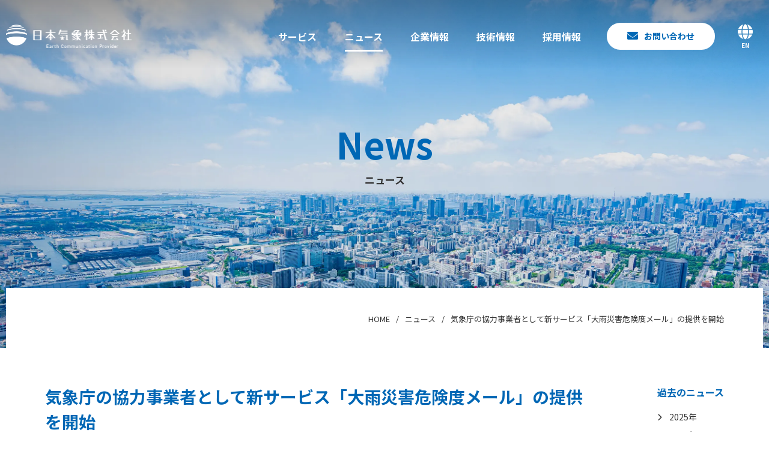

--- FILE ---
content_type: text/html; charset=UTF-8
request_url: https://n-kishou.com/corp/news/contents/news190710/
body_size: 6081
content:
<!DOCTYPE html>
<html lang="ja">
<head>
	<!-- Google Tag Manager -->
	<script>(function(w,d,s,l,i){w[l]=w[l]||[];w[l].push({'gtm.start':
	new Date().getTime(),event:'gtm.js'});var f=d.getElementsByTagName(s)[0],
	j=d.createElement(s),dl=l!='dataLayer'?'&l='+l:'';j.async=true;j.src=
	'https://www.googletagmanager.com/gtm.js?id='+i+dl;f.parentNode.insertBefore(j,f);
	})(window,document,'script','dataLayer','GTM-56G5TMF');</script>
	<!-- End Google Tag Manager -->

<meta charset="UTF-8">
<meta name="viewport" content="width=device-width">
<meta name="robots" content="all" />
<title>気象庁の協力事業者として新サービス「大雨災害危険度メール」の提供を開始  | ニュース | 日本気象株式会社</title>
<title>ニュース | 日本気象株式会社</title>
<meta name="keywords"  content="天気,気象,災害,空,海,大地,自然エネルギー,防災,再生可能エネルギー,earthcommunicationprovider,日本気象,にほんきしょう,nihonkisyo">
<meta name="description" content="

日本気象株式会社は、本日気象庁から提供が開始された新たな防災情報「大雨危険度通知」について、2019年7月10日より、天気防災情報サイト「お天気ナビゲータ」にて、「大雨災害危険度メール」の提供を開始いたします。気象庁の「危険度分布」を伝えるプッシュ型の通知サービスを実施する事業者として、この..." />

<link rel="icon" sizes="16x16" href="/corp/images/favicon.ico" />
<link rel="icon" type="image/svg+xml" href="/corp/images/favicon.svg">
<link rel="apple-touch-icon" href="/corp/images/apple-touch-icon.png">

<meta property="og:type" content="website" />
<meta property="og:site_name" content="日本気象株式会社" />

<meta property="og:url" content="https://n-kishou.com/corp/news/contents/news190710/" />
<meta property="og:title" content="気象庁の協力事業者として新サービス「大雨災害危険度メール」の提供を開始" />
<meta property="og:description" content="

日本気象株式会社は、本日気象庁から提供が開始された新たな防災情報「大雨危険度通知」について、2019年7月10日より、天気防災情報サイト「お天気ナビゲータ」にて、「大雨災害危険度メール」の提供を開始いたします。気象庁の「危険度分布」を伝えるプッシュ型の通知サービスを実施する事業者として、この..." />

<meta property="og:image" content="https://n-kishou.com/corp/images/og.jpg" />


<link rel="preconnect" href="https://fonts.googleapis.com">
<link rel="preconnect" href="https://fonts.gstatic.com" crossorigin>
<link href="https://fonts.googleapis.com/css2?family=Lato:wght@400;700;900&family=Noto+Sans+JP:wght@400;500;700&display=swap" rel="stylesheet">
<link rel="stylesheet" href="https://cdnjs.cloudflare.com/ajax/libs/font-awesome/6.0.0/css/all.min.css">
<link rel="stylesheet" href="/corp/css/common.css?20251124">
<link rel="stylesheet" href="/corp/css/style.css?20251124">
<script src="https://code.jquery.com/jquery-3.6.3.min.js" integrity="sha256-pvPw+upLPUjgMXY0G+8O0xUf+/Im1MZjXxxgOcBQBXU=" crossorigin="anonymous"></script>
<script type="text/javascript" src="/corp/js/common.js?20251124"></script>


<style type="text/css">
</style>

</head>

	<body>
	
		<div id="fb-root"></div>
		<script>(function(d, s, id) {
			var js, fjs = d.getElementsByTagName(s)[0];
			if (d.getElementById(id)) return;
			js = d.createElement(s); js.id = id;
			js.src = "//connect.facebook.net/ja_JP/sdk.js#xfbml=1&version=v2.0";
			fjs.parentNode.insertBefore(js, fjs);
		}(document, 'script', 'facebook-jssdk'));</script>

	
	<!-- Google Tag Manager (noscript) -->
<noscript><iframe src="https://www.googletagmanager.com/ns.html?id=GTM-56G5TMF" height="0" width="0" style="display:none;visibility:hidden"></iframe></noscript>
<!-- End Google Tag Manager (noscript) -->

<header id="header">
		<div class="header_nav">
			<div class="logo"><h1><a href="/corp/"><img src="/corp/images/logo.png" alt="日本気象株式会社"></a></h1></div>
			<ul>
				<li><a href="/corp/service/">サービス</a></li>
				<li><a href="/corp/news/">ニュース</a></li>
				<li><a href="/corp/company/">企業情報</a></li>
				<li><a href="/corp/technical-info/">技術情報</a></li>
				<li><a href="/corp/recruit/">採用情報</a></li>
				<a href="/corp/inquiry/"><li class="button"><span class="header-icon-mail"><i class="fa-solid fa-envelope"></i></span>お問い合わせ</li></a>
				<li class="menu-lang">
					<a href="/corp/english/service/">
						<span class="header-icon-lang"><i class="fa-solid fa-globe"></i></span>
						<p class="lang-en">EN</p>
					</a>
				</li>
			</ul>

			<div class="header_nav_sp">
				<div id="overlay"></div>
				<button id="menu_btn">
					<span></span>
					<span></span>
					<span></span>
				</button>
				<nav id="menu_body">
					<div class="menu_container">
						<div class="menu_wrap">
							<div class="menu_block">
								<h2 class="menu_ttl"><a href="/corp/service/">サービス</a></h2>
								<ul class="menu_service">
									<li><a href="/corp/service/energy/">環境・エネルギー</a></li>
									<li><a href="/corp/service/climate/">気候・大気海洋</a></li>
									<li><a href="/corp/service/analytics/">マーケティング＆アナリティクス</a></li>
									<li><a href="/corp/service/prevention/">防災・危機管理</a></li>
									<li><a href="/corp/service/data/">データ＆コンテンツ</a></li>
									<li><a href="/corp/service/si/">システムインテグレーション</a></li>
									<li><a href="/corp/service/school/">セミナー・スクール</a></li>
									<li><a href="/corp/service/app/">Webサービス・アプリ</a></li>
									<li><a href="/corp/service/technology/">センサー＆テクノロジー</a></li>
								</ul>
							</div>
							<div class="menu_block">
								<h2 class="menu_ttl"><a href="/corp/news/">ニュース</a></h2>
								<ul>
									<li><a href="/corp/news/#year2025">2025年</a></li>
									<li><a href="/corp/news/#year2024">2024年</a></li>
									<li><a href="/corp/news/#year2023">2023年</a></li>
									<li><a href="/corp/news/#year2022">2022年</a></li>
									<li><a href="/corp/news/#year2021">2021年</a></li>
									<li><a href="/corp/news/#year2020">2020年</a></li>
								</ul>
							</div>
							<div class="menu_block">
								<h2 class="menu_ttl"><a href="/corp/company/">企業情報</a></h2>
								<ul>
									<li><a href="/corp/company/message/">メッセージ</a></li>
									<li><a href="/corp/company/outline/">会社概要</a></li>
									<li><a href="/corp/company/history/">日本気象の歴史</a></li>
									<li><a href="/corp/company/office/">オフィス</a></li>
									<li><a href="/corp/company/csr/">環境・サステナビリティ</a></li>
									<li><a href="/corp/company/data_center/">情報セキュリティ</a></li>
									<!-- <li><a href="/corp/company/globalization/">グローバリゼーション</a></li> -->
									<li><a href="/corp/company/sports/">スカイスポーツ支援</a></li>
								</ul>
							</div>
							<div class="menu_block">
								<ul class="menu_bottom">
									<li><a href="/corp/technical-info/">技術情報</a></li>
									<li><a href="/corp/recruit/">採用情報</a></li>
									<li><a href="/corp/case/">事例紹介</a></li>
									<li><a href="/corp/consultation/">気象情報活用のご相談</a></li>
									<li><a href="/corp/inquiry/">お問い合わせ</a></li>
									<li><a href="/corp/english/service/">English</a></li>
								</ul>
							</div>
						</div>
					</div>
				</nav>
			</div>
		</div>

		<!-- <div class="pc_none">
			<div class="button">
				<a href="#"><p><span class="service">個人様向けサービスはこちら</span></p></a>
			</div>
		</div> -->
</header>
	<!-- /////////////// Main -->
	<div id="main">
		<div class="main-kv"><img src="/corp/images/cover.webp" alt="ニュース"></div>
		<h1>News</h1>
		<p>ニュース</p>

		<div class="main_label">
			<div class="breadcrumbs">
				<ul>
					<li><a href="/corp/"><p>HOME</p></a></li>
					<li><a href="/corp/news/"><p>ニュース</p></a></li>
					<li><a href="https://n-kishou.com/corp/news/contents/news190710/"><p>気象庁の協力事業者として新サービス「大雨災害危険度メール」の提供を開始</p></a></li>				</ul>
			</div>
		</div>
	</div>

	<!-- /////////////// content -->



<div id="content" class="news_content">
		<div class="news_wrapper">
			<div id="columnL">
			
				<div class="news_section">
					<h2 class="title">気象庁の協力事業者として新サービス「大雨災害危険度メール」の提供を開始</h2>
					<p class="date">2019年7月10日</p>
					
					
					
					<div class="sns">Share : <a href="https://www.facebook.com/sharer/sharer.php?src=bm&u=https%3A%2F%2Fn-kishou.com%2Fcorp%2Fnews%2Fcontents%2Fnews190710%2F&amp;t=%E6%B0%97%E8%B1%A1%E5%BA%81%E3%81%AE%E5%8D%94%E5%8A%9B%E4%BA%8B%E6%A5%AD%E8%80%85%E3%81%A8%E3%81%97%E3%81%A6%E6%96%B0%E3%82%B5%E3%83%BC%E3%83%93%E3%82%B9%E3%80%8C%E5%A4%A7%E9%9B%A8%E7%81%BD%E5%AE%B3%E5%8D%B1%E9%99%BA%E5%BA%A6%E3%83%A1%E3%83%BC%E3%83%AB%E3%80%8D%E3%81%AE%E6%8F%90%E4%BE%9B%E3%82%92%E9%96%8B%E5%A7%8B" onclick="javascript:window.open(this.href, '', 'menubar=no,toolbar=no,resizable=yes,scrollbars=yes,height=300,width=600');return false;"><img src="/corp/images/news/btn_facebook.gif" alt=""/></a>
					<a href="http://twitter.com/share?url=https%3A%2F%2Fn-kishou.com%2Fcorp%2Fnews%2Fcontents%2Fnews190710%2F&text=%E6%B0%97%E8%B1%A1%E5%BA%81%E3%81%AE%E5%8D%94%E5%8A%9B%E4%BA%8B%E6%A5%AD%E8%80%85%E3%81%A8%E3%81%97%E3%81%A6%E6%96%B0%E3%82%B5%E3%83%BC%E3%83%93%E3%82%B9%E3%80%8C%E5%A4%A7%E9%9B%A8%E7%81%BD%E5%AE%B3%E5%8D%B1%E9%99%BA%E5%BA%A6%E3%83%A1%E3%83%BC%E3%83%AB%E3%80%8D%E3%81%AE%E6%8F%90%E4%BE%9B%E3%82%92%E9%96%8B%E5%A7%8B&hashtags=%E6%97%A5%E6%9C%AC%E6%B0%97%E8%B1%A1" target="_blank"><img src="/corp/images/news/btn_twitter.gif" alt=""/></a></div>
					

					

					
					
					<section class="none_border">
<div class="text_M">
日本気象株式会社は、本日気象庁から提供が開始された新たな防災情報「大雨危険度通知」について、2019年7月10日より、天気防災情報サイト「お天気ナビゲータ」にて、「大雨災害危険度メール」の提供を開始いたします。気象庁の「危険度分布」を伝えるプッシュ型の通知サービスを実施する事業者として、この度審査で選ばれ、サービスの提供を開始することになりました。
</div>
<div class="text_M">
土砂災害や洪水、浸水といった大雨災害による危険度の変化をリアルタイムでお伝えし、避難等の防災行動に役立ていただくとともに、今後は、地図上でより詳細な危険度情報を合わせて確認できるよう、「危険度分布マップ」の提供も行う予定です。
</div>
<div class="image"><img decoding="async" src="https://n-kishou.com/corp/wp/wp-content/uploads/2019/07/news190710_2.jpg" alt="お天気ナビゲータ「気象庁記者会見」" width="650" /><br>
右：気象庁 予報部業務課気象防災情報調整室長　佐藤 豊 氏<br>
左：日本気象株式会社 気象防災部　佐藤 伸亮
</div>

<div class="text_M">
「大雨災害危険度メール」は、登録した地点に土砂災害や浸水などの危険が迫った際に、その危険度をメールでお知らせします。メール本文ではさらに、各自がどのような行動をとるべきか、避難を判断するための情報を掲載します。メールの利用は無料です。多くの方が受信可能なメールを活用し、高齢の方など災害時に弱い立場となりやすい方にも確実に情報を届けることで、刻々と状況が変わる災害時の避難の判断に、一人でも多くの方に役立てていただきたいと考えています。また、自治体や企業での初動体制にも役立てていただけます。<br><br>
</div>

<div class="caption">政府インターネットテレビ「もしもの時の通知サービス　大雨危険度をスマホにお知らせ！」</div>
<div class="image">
<img decoding="async" src="https://n-kishou.com/corp/wp/wp-content/uploads/2019/08/news190710_3.jpg" alt="政府インターネットテレビ「もしもの時の通知サービス　大雨危険度をスマホにお知らせ！」" width="450" style="border: #ccc 1px solid" />
</div>
</section>

<section class="none_border">
<div class="subtitle">背　景</div>
<div class="text_M">
近年、1時間降水量が80mm以上となるような猛烈な雨の発生回数が増加しており、土砂災害や浸水害などの災害リスクが高まっています。平成30年7月豪雨では、11府県で大雨特別警報が発表される状況の中、多くの住民の避難の遅れが問題となりました。また災害による死亡者は高齢の方が多くを占めており、対策が急がれます。防災情報や避難情報はテレビやWebサイトなどで見ることができますが、すぐに気づきにくい一面もあります。自分が住む地域の短時間で移り変わる状況を、リアルタイムに知って、一人一人が自分で避難を判断し、周囲の人とともに行動をとることが大切です。
日本気象では、避難の判断に必要な情報を分かりやすくお伝えするとともに、なるべく早く、多くの方に情報を届けることを意識しています。現在、60歳以上の世代では、4割の方がフィーチャーフォンを保有しており、70歳以上ではスマートフォンの保有者よりも多いといわれています。現在「お天気ナビゲータ」では、スマートフォン、フィーチャーフォン、パソコン、タブレット等の多くの環境で利用できるサービスの提供を行っています。特に防災情報は、アプリでの通知の他、メールを用いた提供も積極的に行ってきました。日本気象は災害時に弱い立場となりやすい高齢の方や外国からの方等を含め、一人でも災害による被害がなくなるよう、今後も防災情報の充実をはかり、幅広いコンテンツの提供に努めてまいります。
</div>
</section>

<section class="none_border">
<div class="subtitle">お天気ナビゲータ「大雨災害危険度メール」について</div>
<div class="image"><img decoding="async" src="https://n-kishou.com/corp/wp/wp-content/uploads/2019/07/news190710.jpg" alt="お天気ナビゲータ「大雨災害危険度メール」" width="650" />
</div>
<div class="text_M">
100万人が利用する天気防災情報サイト「お天気ナビゲータ」では、18種類の防災や天気に関するメールの提供を行っています。「大雨災害危険度メール」は、気象庁から発表される土砂災害、浸水害、洪水の危険度とその変化状況を、設定した市町村についてメール送信します。本文には、避難等の必要な行動についての情報も掲載します。
</div>
</section>

<section class="none_border">
<div class="subtitle">お天気ナビゲータ「大雨災害危険度メール」の登録</div>
<div class="text_M">
URL：<a href="https://s.n-kishou.co.jp/w/info/oamemail_osirase.html" target="_blank" rel="noopener">https://s.n-kishou.co.jp/w/info/oamemail_osirase.html</a><br>
</div>
</section>

<section class="none_border">
<div class="box">
【お問合せについて】<br>
本件に関するお問合せにつきましては、<a href="../../../inquiry/">こちらのお問合せフォーム</a>または、電話 06-6567-2222 にて承っております。</div>
</section>

				</div>
			
			</div><!--/columnL-->

			
<div id="columnR"> 
<div class="link_title">過去のニュース</div>

<a href="https://n-kishou.com/corp/news/#year2025" class="scroll"><div class="link">2025年</div></a>
<a href="https://n-kishou.com/corp/news/#year2024" class="scroll"><div class="link">2024年</div></a>
<a href="https://n-kishou.com/corp/news/#year2023" class="scroll"><div class="link">2023年</div></a>
<a href="https://n-kishou.com/corp/news/#year2022" class="scroll"><div class="link">2022年</div></a>
<a href="https://n-kishou.com/corp/news/#year2021" class="scroll"><div class="link">2021年</div></a>
<a href="https://n-kishou.com/corp/news/#year2020" class="scroll"><div class="link">2020年</div></a>
<a href="https://n-kishou.com/corp/news/#year2019" class="scroll"><div class="link">2019年</div></a>
<a href="https://n-kishou.com/corp/news/#year2018" class="scroll"><div class="link">2018年</div></a>
<a href="https://n-kishou.com/corp/news/#year2017" class="scroll"><div class="link">2017年</div></a>
<a href="https://n-kishou.com/corp/news/#year2016" class="scroll"><div class="link">2016年</div></a>
<a href="https://n-kishou.com/corp/news/#year2015" class="scroll"><div class="link">2015年</div></a>
<a href="https://n-kishou.com/corp/news/#year2014" class="scroll"><div class="link">2014年</div></a>
<a href="https://n-kishou.com/corp/news/#year2013" class="scroll"><div class="link">2013年</div></a>
<a href="https://n-kishou.com/corp/news/#year2010" class="scroll"><div class="link">2012年以前</div></a>

</div><!--/columnR-->

			
		</div>
</div><!-- contentEnd -->



<footer id="footer">

	<div class="footer-container">
		<div class="footer-item1">
			<div class="logo"><a href="/corp/"><img src="/corp/images/logo.png" alt="日本気象株式会社"></a></div>
		</div>
		<div id="footer-item-service" class="footer-item2">
			<ul>
				<li class="footer-title"><p><a href="/corp/service/">サービス</a></p></li>
			</ul>
			<ul>
				<li class="footer-link"><a href="/corp/service/energy/">環境・エネルギー</a></li>
				<li class="footer-link"><a href="/corp/service/climate/">気候・大気海洋</a></li>
				<li class="footer-link"><a href="/corp/service/analytics/">マーケティング＆アナリティクス</a></li>
				<li class="footer-link"><a href="/corp/service/prevention/">防災・危機管理</a></li>
				<li class="footer-link"><a href="/corp/service/data/">データ＆コンテンツ</a></li>
				<li class="footer-link"><a href="/corp/service/si/">システムインテグレーション</a></li>
				<li class="footer-link"><a href="/corp/service/school/">セミナー・スクール</a></li>
				<li class="footer-link"><a href="/corp/service/app/">Webサービス・アプリ</a></li>
				<li class="footer-link"><a href="/corp/service/technology/">センサー＆テクノロジー</a></li>
			</ul>
		</div>
		<div id="footer-item-news" class="footer-item2">
			<ul>
				<li class="footer-title"><p><a href="/corp/news/">ニュース</a></p></li>
				<li class="footer-link"><a href="/corp/news/#year2025">2025年</a></li>
				<li class="footer-link"><a href="/corp/news/#year2024">2024年</a></li>
				<li class="footer-link"><a href="/corp/news/#year2023">2023年</a></li>
				<li class="footer-link"><a href="/corp/news/#year2022">2022年</a></li>
				<li class="footer-link"><a href="/corp/news/#year2021">2021年</a></li>
				<li class="footer-link"><a href="/corp/news/#year2020">2020年</a></li>
			</ul>
		</div>
		<div id="footer-item-company" class="footer-item2">
			<ul>
				<li class="footer-title"><p><a href="/corp/company/">企業情報</a></p></li>
				<li class="footer-link"><a href="/corp/company/message/">メッセージ</a></li>
				<li class="footer-link"><a href="/corp/company/outline/">会社概要</a></li>
				<li class="footer-link"><a href="/corp/company/history/">日本気象の歴史</a></li>
				<li class="footer-link"><a href="/corp/company/office/">オフィス</a></li>
				<li class="footer-link"><a href="/corp/company/csr/">環境・サステナビリティ</a></li>
				<li class="footer-link"><a href="/corp/company/data_center/">情報セキュリティ</a></li>
				<!-- <li class="footer-link"><a href="/corp/company/globalization/">グローバリゼーション</a></li> -->
				<li class="footer-link"><a href="/corp/company/sports/">スカイスポーツ支援</a></li>
			</ul>
		</div>
		<div id="footer-item-tech" class="footer-item2">
			<ul>
				<li class="footer-title"><a href="/corp/technical-info/">技術情報</a></li>
				<li class="footer-title"><a href="/corp/recruit/">採用情報</a></li>
				<li class="footer-title"><a href="/corp/case/">事例紹介</a></li>
				<li class="footer-title"><a href="/corp/consultation/">気象情報活用のご相談</a></li>
				<li class="footer-title"><a href="/corp/inquiry/">お問い合わせ</a></li>
				<li class="footer-title"><a href="/corp/english/service/">English</a></li>
			</ul>
		</div>
	</div>

	<div class="footer-bottom">
		<ul class="footer-container">
			<li class="footer-itemL"><p>&copy; <script type="text/javascript">document.write(new Date().getFullYear());</script> Japan Meteorological Corporation. <br class="pc_none">気象庁予報業務許可</p></li>
			<li class="footer-itemR"><a href="/corp/sitemap/">サイトマップ</a></li>
			<li class="footer-itemR"><a href="/corp/site-policy/">サイトポリシー</a></li>
			<li class="footer-itemR"><a href="/corp/policy/">個人情報保護方針</a></li>
			<li class="footer-itemR"><a href="/corp/security/">情報セキュリティ方針</a></li>
		</ul>
	</div>

</footer>

<script>
	$('.news-category li').on('click', function() {
  $('.news-category li').removeClass('active');
  $(this).addClass('active');
  if ($(this).hasClass('all')) {
    $('li.news-item').show();
  } else if ($(this).hasClass('weather')) {
    $('li.news-item').hide();
    $('li.news-item.weather').show();
  } else if ($(this).hasClass('service')) {
    $('li.news-item').hide();
    $('li.news-item.service').show();
  } else if ($(this).hasClass('recruit')) {
    $('li.news-item').hide();
    $('li.news-item.recruit').show();
  } else if ($(this).hasClass('information')) {
    $('li.news-item').hide();
    $('li.news-item.information').show();
  }
});
</script>


</body>
</html>

--- FILE ---
content_type: text/css
request_url: https://n-kishou.com/corp/css/common.css?20251124
body_size: 9402
content:
@charset "UTF-8";

/* -----------------------------------------------------------------------------
Reset
----------------------------------------------------------------------------- */

html, body, div, span, applet, object, iframe,
h1, h2, h3, h4, h5, h6, p, blockquote, pre,
a, abbr, acronym, address, big, cite, code,
del, dfn, em, img, ins, kbd, q, s, samp,
strike, strong, tt, var,
b, u, i, center,
dl, dt, dd, ol, ul, li,
fieldset, form, label, legend,
table, caption, tbody, tfoot, thead, tr, th, td, textarea, input,
article, aside, dialog, figure, footer, header, hgroup, menu, nav, section, time, mark, audio, video {
	margin: 0;
	padding: 0;
	border: 0;
	font-size: 100%;
	font-style: normal;
	vertical-align: baseline;
	background: transparent;
	text-decoration: none;
}
i {
	font-style: italic;
}

/* HTML5 display-role reset for older browsers */
article, aside, details, figcaption, dialog, figure, footer, header, hgroup, menu, nav, section, main {display: block;}

body {line-height: 1;}

b, strong {font-weight: bold;}

ol, ul {list-style: none;}
:focus {outline: 0;}
ins {text-decoration: none;}
del {text-decoration: line-through;}
caption, th {text-align: left;}

small{font-size: 80%;}
sub, sup {font-size: 75%; line-height: 0; position: relative; vertical-align: baseline;}
sup {top: -0.5em;}
sub {bottom: -0.25em;}

blockquote, q {quotes: none;}
blockquote:before, blockquote:after, q:before, q:after {content: ""; content: none;}

table {border-collapse: collapse; border-spacing: 0;}

input {vertical-align: middle;}
button, html input[type="button"], input[type="reset"], input[type="submit"] {-webkit-appearance: button; cursor: pointer; *overflow: visible;}
button[disabled], html input[disabled] {cursor: default;}

hr {display: block; height: 1px; border: 0; border-top: 1px solid #ccc; margin: 1em 0; padding: 0;}

img {vertical-align: top;}


/* -----------------------------------------------------------------------------
General
----------------------------------------------------------------------------- */

body{
	color: #333;
	font-family: 'Noto Sans JP',"ヒラギノ角ゴ Pro W3","Hiragino Kaku Gothic Pro",Osaka,"ＭＳ Ｐゴシック",sans-serif;
	font-size: 16px;
	width: 100%;
	line-height: 1.8;
}
img{
	max-width: 100%;
}
.detail_content img{
	width: 100%;
}

.pc_none{
	display: none;
}

a{
	color: #333;
}
.title{
	font-size: 18px;
	color: #0067b5;
	font-weight: bold;
	padding: 15px 0;
	line-height: 1.5;
}
.text{
	font-size: 14px;
	padding-bottom: 25px;
	line-height: 2;
}
.button{
	width: 140px;
	font-size: 14px;
	background-color: #0067b5;
	color: #fff;
	border-radius: 9999px;
	padding: 10px 20px;
	margin: 0 20px;
}

small{
	font-size: 18px;
	font-weight: 600;
}
.flexbox {
	display: flex;
	flex-wrap: wrap;
	justify-content: space-between;
	margin: 0 0 100px 0;
}
#main {
	width: 100%;
	height: 520px;
}
#main .main-kv {
	position: absolute;
	top: 0;
	left: 0;
	width: 100%;
	height: 580px;
	overflow: hidden;
}
#main .main-kv::after{
	content: "";
	position: absolute;
	top: 0;
	left: 0;
	width: 100%;
	height: 100%;
	background: linear-gradient(0deg, transparent 0 80%, rgba(0,0,0,0.3) 100%);
}
#main .main-kv img {
	width: 100%;
	height: 580px;
	object-fit: cover;
}
#main h1 {
	position: absolute;
	top: 240px;
	left: 50%;
	transform: translate(-50%,-50%);
	font-size: 60px;
	font-weight: 700;
	text-align: center;
	color: #0067b5;
}
#main h1 + p{
	position: absolute;
	top: 300px;
	left: 50%;
	transform: translate(-50%,-50%);
	font-size: 17px;
	font-weight: 700;
	text-align: center;
}
.main-ttl{
	position: relative;
	width: 1260px;
	height: 100%;
	margin: auto;
	color: #fff;
	line-height: 1;
	text-align: left;
}
.main-ttl-wrap{
	position: absolute;
	bottom: 320px;
	left: 50%;
	transform: translateX(-50%);
	width: 100%;
}
.main-ttl .label{
	display: inline-block;
	border: 1px solid #fff;
	padding: 5px 14px;
	border-radius: 9999px;
	margin-bottom: 30px;
	font-size: 12px;
	font-weight: 500;
	line-height: 1;
}
.main-ttl .jp{
	font-size: 32px;
	font-weight: 700;
}
.main-ttl .jp > small{
	font-size: 22px;
}
.main-ttl .en{
	font-family: 'Lato', sans-serif;
	font-size: 16px;
	font-weight: 400;
	margin-top: 20px;
}
.main_label{
	position: absolute;
	top: 480px;
	left: 50%;
	transform: translateX(-50%);
	width: 1260px;
	margin: 0 auto;
	background-color: #fff;
	padding: 40px 65px;
	box-sizing: border-box;
}
.breadcrumbs{
	font-size: 13px;
}
.breadcrumbs ul{
	display: flex;
	justify-content: flex-end;
	white-space: nowrap;
}
.breadcrumbs li{
	display: flex;
}
.breadcrumbs li::after{
	content: "/";
	display: inline-block;
	margin: 0 10px;
}
.breadcrumbs li:last-child::after{
	display: none;
}
.breadcrumbs a:visited{
	color: #333;
}
.breadcrumbs a:link{
	color: #333;
}

#content {
	position: relative;
	width: 1260px;
	background-color: #fff;
	margin-left: auto;
	margin-right: auto;
	z-index: 1;
}
#content #intro{
	margin-bottom: 100px;
}
#content #intro p{
	text-align: center;
	font-size: 18px;
}
#content #intro .title{
	font-size: 45px;
	line-height: 1.5;
	padding: 0 0 40px;
}

#inner-wrapper{
	padding: 0 65px;
}
.temp-index{
	width: 540px;
	margin-bottom: 80px;
}
.temp-index > a{
	display: block;
}
.temp-index-img{
	position: relative;
	overflow: hidden;
	background: #0067b5;
}
.temp-index a .temp-index-img img{
	transition: 0.5s all;
}
.temp-index a:hover .temp-index-img img{
	filter: grayscale(100%);
	transform: scale(1.05);
	opacity: 0.2;
	pointer-events: none;
	-webkit-touch-callout: none;
	-webkit-user-select: none;
	-moz-touch-callout: none;
	-moz-user-select: none;
	user-select: none;
}
.temp-index-arrow{
	position: absolute;
	bottom: 15px;
	right: 15px;
	width: 40px;
	height: 40px;
	border-radius: 100%;
	background: rgba(255,255,255,0.8);
	transition: 0.5s all;
}
.temp-index a:hover .temp-index-arrow{
	background: rgba(255,255,255,1);
	transform: scale(1.1);
}
.temp-index-arrow i{
	position: absolute;
	top: 50%;
	left: 50%;
	transform: translate(-50%, -50%);
	color: #0067b5;
	font-size: 13px;
	font-weight: 900;
}
.temp-index-ttl{
	font-size: 23px;
}
.temp-index-txt{
	margin-top: 30px;
	padding: 0 20px;
	font-size: 15px;
	line-height: 1.6;
	transition: 0.5s all;
}
.temp-index-txt p{
	margin-top: 15px;
}
.temp-index a:hover .temp-index-txt{
	color: #0067b5;
}
.temp-index-list{
	margin-top: 20px;
}
.temp-index-list li{
	position: relative;
	padding-left: 20px;
	box-sizing: border-box;
}
.temp-index-list li + li{
	margin-top: 10px;
}
.temp-index-list li::before{
	content: "";
	flex-shrink: 0;
	display: block;
	position: absolute;
	top: 10px;
	left: 3px;
	width: 4px;
	height: 4px;
	background-color: #333;
	border-radius: 100%;
}
.temp-index-link{
	margin-top: 30px;
}
.temp-index-link a{
	position: relative;
	display: block;
	padding: 15px;
	border-bottom: 0.5px solid #333;
}
.temp-index-link li:first-child a{
	border-top: 0.5px solid #333;
}
.temp-index-link a::after{
	content: "\f178";
	display: block;
	position: absolute;
	top: 50%;
	right: 15px;
	transform: translateY(-50%);
	font-family: "Font Awesome 6 Free";
	font-size: 16px;
	font-weight: 900;
	color: #0067b5;
	transition: 0.5s all;
}
.temp-index-link .blank a::after{
	content: "\f35d";
}
.temp-index-link a:hover::after{
	right: 10px;
}

@media only screen and (max-width: 768px) {
	.sp_none{
		display: none;
	}
	.pc_none{
		display: initial;
	}

	.title{
		font-size: 3.5vw;
		color: #0067b5;
		font-weight: bold;
		padding: 3vw 0;
		line-height: 1.5;
	}
	.text{
		font-size: 3vw;
		padding-bottom: 3vw;
		line-height: 2;
		text-align: justify;
	}
	.button{
		width: 40vw;
		font-size: 2.5vw;
		font-weight: bold;
		background-color: #0067b5;
		color: #fff;
		border-radius: 10vw;
		padding: 3vw 0;
		margin: 0 3vw;
	}

	.flexbox {
		margin: 0 0 10vw 0;
	}
	small {
		font-size: 4vw;
		font-weight: 600;
	}
	#service-wrapper small{
		font-size: 3vw;
	}
	#main {
		width: 100%;
		height: 75vw;
	}
	#main .main-kv {
		position: absolute;
		top: 0;
		left: 0;
		height: auto;
	}
	#main .main-kv img{
		height: 100vw;
		width: 100%;
	}
	#main h1 {
		position: absolute;
		top: 35vw;
		left: 50%;
		transform: translate(-50%,-50%);
		width: 100%;
		font-size: 8vw;
	}
	#main h1 + p{
		position: absolute;
		top: 43vw;
		left: 50%;
		transform: translate(-50%,-50%);
		font-size: 2.8vw;
	}
	.main-ttl{
		width: 92vw;
	}
	.main-ttl-wrap{
		bottom: 22vw;
	}
	.main-ttl .label{
		font-size: 2.5vw;
		padding: 5px 3vw;
		margin-bottom: 4vw;
	}
	.main-ttl .jp{
		font-size: 5.2vw;
		line-height: 1.4;
	}
	.main-ttl .jp > small{
		font-size: 3.2vw;
	}
	.main-ttl .en{
		font-size: 3vw;
		line-height: 1.4;
		margin-top: 3vw;
	}

	.main_label{
		top: 82vw;
		display: block;
		width: 92vw;
		margin: 0 auto;
		padding: 4vw 5vw;
		background-color: #fff;
	}
	.breadcrumbs{
		font-size: 2.5vw;
		overflow: hidden;
	}
	.breadcrumbs ul{
		display: flex;
		justify-content: flex-start;
		overflow-x: scroll;
		line-height: 2;
		padding-bottom: 1vw;
		-ms-overflow-style: none;
		scrollbar-width: none;
	}
	.breadcrumbs ul::-webkit-scrollbar{
		display: none;
	}
	.breadcrumbs li:nth-last-child::after{
		display: none;
	}
	/* .breadcrumbs li:nth-last-child(2)::after{
		display: none;
	}
	.breadcrumbs li:last-child{
		display: none;
	} */

	#content {
		width: 100%;
		padding: 30px 4vw 0;
		box-sizing: border-box;
	}
	#content a {
		display: block;
	}
	#content a[href*="tel:"] {
		display: inline-block;
	}
	#content #intro{
		margin-bottom: 50px;
	}
	#content #intro p{
		font-size: 3.5vw;
	}
	#content #intro .title{
		font-size: 5vw;
		padding: 3vw 0 6vw;
		line-height: 1.6;
	}

	#inner-wrapper{
		padding: 0;
	}
	.temp-index{
		width: 48%;
		margin-bottom: 20px;
	}
	.temp-index-img{
		margin-bottom: 15px;
	}
	.temp-index-img img{
		width: 100%;
		height: 24vw;
		object-fit: cover;
	}
	.temp-index-arrow{
		bottom: 2vw;
		right: 2vw;
		width: 6vw;
		height: 6vw;
	}
	.temp-index-arrow i{
		font-size: 2.5vw;
	}
	.temp-index-ttl{
		font-size: 4vw;
	}
	.temp-index-txt{
		margin-top: 0;
		padding: 0;
		font-size: 3vw;
	}
	.temp-index-txt p{
		margin-top: 5px;
	}

	.temp-index-list{
		margin-top: 10px;
	}
	.temp-index-list li{
		padding-left: 4vw;
	}
	.temp-index-list li + li{
		margin-top: 5px;
	}
	.temp-index-list li::before{
		top: 1.7vw;
		width: 1vw;
		height: 1vw;
	}
	.temp-index-link{
		margin-top: 20px;
	}
	.temp-index-link a{
		padding: 3vw 2vw;
	}
	.temp-index-link a::after{
		right: 2vw;
		font-size: 3.6vw;
	}
}


/* -----------------------------------------------------------------------------
Header
----------------------------------------------------------------------------- */

#header{
	position: relative;
	width: 1260px;
	height:60px;
	padding: 30px 0;
	text-align: center;
	margin: 0 auto;
	background-color:rgba(255, 255, 255, 0);
	z-index: 20;
}
#header .logo{
	width: 250px;
}
#header .logo h1{
	line-height: 1;
}
#header .logo a{
	transition: 0.5s all;
}
#header .logo a:hover{
	opacity: 0.6;
}
#header .header_nav{
	display: flex;
	align-items: center;
	font-weight: bold;
	color: #fff;
}
.header_nav a{
	color: #fff;
}
#header .header_nav ul{
	display: flex;
	width: 100%;
	justify-content: flex-end;
	align-items: center;
}
#header .header_nav ul li{
	width:90px;
	padding: 10px;
}
#header .header_nav ul li a{
	transition: 0.5s all;
}
#header .header_nav ul li a:hover{
	opacity: 0.6;
}
#header .header_nav ul li a:hover,
#header .header_nav ul li .current{
	border-bottom: 3px solid #fff;
	padding-bottom: 10px;
}
#header .header_nav ul li + a{
	margin-left: 20px;
}
#header .header_nav .button{
	width: 140px;
	background-color: #fff;
	color: #0067b5;
	margin: 0;
	padding: 10px 20px;
	transition: 0.5s all;
}
#header .header_nav .button:hover{
	background-color: #0067b5;
	color: #fff;
}
#header .header_nav .header-icon-mail{
	padding: 0 10px 0 0;
}
#header .header_nav .header-icon-mail i{
	font-size: 18px;
}
#header .header_nav .menu-lang{
	width: 40px;
	margin-left: 20px;
	font-size: 10px;
	line-height: 1;
}
#header .header_nav .menu-lang a{
	display: block;
}
#header .header_nav .menu-lang a:hover{
	opacity: 0.6;
}
#header .header_nav ul li.menu-lang a{
	border-bottom: none;
	padding-bottom: 0;
}
#header .header_nav .header-icon-lang i{
	font-size: 25px;
	padding: 0 0 6px 0;
}
#header .bottom a:link{
	color: #0067b5;
}

#header .bottom a:visited{
	color: #0067b5;
}

.header_nav_sp{
	display: none;
}

@media only screen and (max-width: 768px) {
	#header{
		width: 100%;
		height: auto;
		padding: 0;
	}
	#header .header_nav{
		display: flex;
		align-items: center;
		padding: 5vw;
		color: #fff;
	}
	#header .logo{
		width: 100vw;
		z-index: 1000;
	}
	#header .header_nav ul{
		display: flex;
		width: 100%;
		justify-content: flex-end;
		align-items: center;
	}
	#header .header_nav ul li{
		width: 20vw;
		padding: 2vw;
	}
	#header .header_nav ul li:nth-child(-n+6){
		display: none;
	}
	#header .header_nav .header-icon-mail{
		padding: 0 3vw 0 0;
	}
	#header .header_nav .header-icon-mail i{
		font-size: 2vw;
	}
	#header .header_nav .menu-lang{
		display: flex;
		width: auto;
		margin-right: 3vw;
		font-size: 3vw;
		font-weight: bold;
		padding: 0;
		z-index: 1000;
	}
	#header .header_nav .menu-lang i{
		display: inline-block;
		font-size: 5.2vw;
		padding: 0 1vw 0 0;
	}
	#header .header_nav .menu-lang a{
		display: flex;
	}
	#header .header_nav .menu-lang .lang-en{
		padding: 0 1vw 0 0;
	}
	#header .header_nav .menu-lang .pc_none{
		padding-left: 1vw;
	}
	#header .pc_none .button .service{
		color: #0067b5;
	}
	#header .pc_none .button {
		margin-left: auto;
		font-weight: bold;
		background-color: #fff;
		color: #0067b5;
		padding: 1vw 0;
	}

	.header_nav_sp{
		display: block;
	}
	#menu_btn{
		position: relative;
		width: 7vw;
		height: 100%;
		background: none;
		border: 0;
		box-sizing: content-box;
		display: inline-block;
		line-height: normal;
		overflow: visible;
		padding: 0;
		text-align: center;
		text-decoration: none;
		-moz-user-select: none;
		-ms-user-select: none;
		-webkit-user-select: none;
		-webkit-appearance: button;
		z-index: 1000;
	}
	#menu_btn span{
		display: block;
		position: relative;
		width: 100%;
		height: 2px;
		background-color: #fff;
		transition: linear .4s;
	}
	#menu_btn span:nth-child(1),
	#menu_btn span:nth-child(3){
		top: 0;
	}
	#menu_btn span:nth-child(2){
		margin: 4px 0;
	}
	.menu_show #menu_btn span:nth-child(1){
		top: 6px;
		transform: rotate(45deg);
	}
	.menu_show #menu_btn  span:nth-child(2){
		opacity: 0;
	}
	.menu_show #menu_btn  span:nth-child(3){
		top: -6px;
		transform: rotate(-45deg);
	}
	#overlay {
		position: fixed;
		top: 0;
		left: 0;
		width: 100vw;
		height: 100vh;
		background-color: #fff;
		opacity: 0;
		visibility: hidden;
		transition: ease-out .8s;
		z-index: 998;
	}
	.menu_show #overlay {
		opacity: .8;
		visibility: visible;
	}

	#menu_body{
		position: absolute;
		top: 0;
		left: 0;
		right: 0;
		width: 100%;
		height: 100vh;
		background-color: #004499;
		text-align: left;
		opacity: 0;
		pointer-events: none;
		z-index: 999;
		transition: ease-out .8s;
	}
	.menu_show #menu_body{
		opacity: 1;
		pointer-events: auto;
	}
	#menu_body .menu_container{
		background-color: #004499;
		padding: 10vw 0 0;
	}
	#menu_body .menu_wrap{
		display: block;
		width: 84vw;
		margin: auto;
		padding: 40px 0;
		line-height: 1;
	}
	#menu_body .menu_ttl{
		font-size: 4.3vw;
		font-weight: 600;
		padding: 1vw 2vw;
	}
	#menu_body .menu_ttl + * {
		margin-top: 15px;
	}
	#menu_body .menu_block + .menu_block{
		margin-top: 30px;
	}
	#menu_body .menu_block ul{
		display: block;
		position: relative;
	}
	#header #menu_body .menu_block li{
		display: block;
		width: 100%;
		font-size: 3.4vw;
		font-weight: 500;
		margin-top: 12px;
		padding: 1vw 2vw;
		box-sizing: border-box;
	}
	#menu_body .menu_block ul:not(.menu_bottom) li a::before{
		content: "\f054";
		position: relative;
		left: 0;
		font-family: "Font Awesome 6 Free";
		font-weight: 900;
		color: #fff;
		padding-right: 3vw;
	}
	#menu_body .menu_service{
		padding-left: 6vw;
		box-sizing: border-box;
	}
	#menu_body .menu_service::before{
		content: "";
		position: absolute;
		top: 1vw;
		left: 2vw;
		width: 1px;
		height: 0;
		background: #fff;
	}
	#menu_body .menu_service::before{
		animation: serviceLine .5s .6s forwards ease-out;
	}
	@keyframes serviceLine {
		0%{
			height: 0;
		}
		100%{
			height: calc(100% - 1.5vw);
		}
	}
	#menu_body .menu_ttl,
	#menu_body .menu_block > ul li{
		animation: slideIn .5s .2s backwards ease-out;
	}
	@keyframes slideIn {
		0%{
			opacity: 0;
			transform: translateX(5%);
		}
		100%{
			opacity: 1;
			transform: translateX(0);
		}
	}
	#header #menu_body .menu_bottom li{
		font-size: 4vw;
	}
	#header .header_nav #menu_body ul li a:hover,
	#header .header_nav #menu_body ul li .current{
		border-bottom: none;
		padding-bottom: 0;
	}
}



/* -----------------------------------------------------------------------------
Footer
----------------------------------------------------------------------------- */

#footer{
	background-color: #004499;
	padding: 70px 0 40px;
}
#footer a{
	transition: 0.5s all;
}
#footer a:link{
	color: #fff;
}
#footer a:visited{
	color: #fff;
}
#footer a:hover{
	opacity: 0.3;
}
#footer .footer-container{
	display: flex;
	justify-content: space-between;
	width: 1000px;
	margin: 0 auto;
	line-height: 2.3;
	color: #fff;
	font-size: 13px;
}
#footer .footer-container .logo{
	width: 180px;
	margin-right: 60px;
}

#footer .footer-container .footer-link a::before{
	content: "\f054";
	position: relative;
	left: 0;
	font-family: "Font Awesome 6 Free";
	font-weight: 900;
	color: #fff;
	padding-right: 15px;
	transition: 0.5s all;
}
#footer .footer-container .footer-link a:hover::before{
	left: 3px;
}
#footer .footer-container i{
	padding-right: 20px;
}
#footer .footer-container ul:nth-child(2){
	margin: 0 0 20px 0;
}
#footer .footer-container ul .footer-title{
	font-weight: bold;
	margin-bottom: 5px;
	font-size: 15px;
}
#footer .footer-bottom{
	border-top: 0.1px solid #1454a3;
	padding-top: 30px;
	margin-top: 50px;
	font-size: 12px;
}
#footer .footer-bottom .footer-container{
	font-size: 12px;
}
#footer .footer-bottom .footer-container .footer-itemL{
	flex-basis: 50%;
}
#footer .footer-bottom .footer-container .footer-itemR{
	text-align: right;
}


@media only screen and (max-width: 768px) {
	#footer a:link{
		color: #fff;
	}
	#footer a:visited{
		color: #fff;
	}
	#footer{
		background-color: #004499;
		padding: 8vw 0;
	}
	#footer .footer-container{
		display: flex;
		flex-wrap: wrap;
		justify-content: space-between;
		width: 90vw;
		margin: 0 auto;
		line-height: 2.3;
		color: #fff;
		font-size: 2vw;
	}
	#footer .footer-container .logo{
		width: 48vw;
		margin: 0;
	}
	#footer .footer-container .footer-item2 {
		display: none;
	}
	#footer .footer-bottom{
		border-top: none;
		padding-top: 7vw;
		width: 90vw;
		margin: 0 auto;
		font-size: 3.2vw;
	}
	#footer .footer-bottom .footer-container{
		font-size: 3.2vw;
	}
	#footer .footer-bottom .footer-container .footer-itemL{
		width: 95vw;
		flex-basis: auto;
		order: 2;
		text-align: center;
		font-size: 3vw;
		line-height: 1.8;
		margin-top: 8vw;
	}
	#footer .footer-bottom .footer-container .footer-itemR{
		width: 90vw;
		text-align: left;
	}
}


/* -----------------------------------------------------------------------------
Template
----------------------------------------------------------------------------- */

.detail_content{
	min-height: 300px;
	margin-bottom: 120px;
}
.cont_intro{
	width: 1130px;
	margin-left: auto;
	margin-right: auto;
	margin-bottom: 100px;
}
.cont_intro_ttl{
	font-size: 30px;
	font-weight: 700;
	color: #0067b5;
}
.cont_intro_ttl small{
	font-size: 70%;
}
.cont_intro_ttl_en{
	font-size: 18px;
	font-weight: 700;
}
.cont_intro_subttl{
	color: #0067b5;
	font-size: 20px;
	font-weight: 700;
	line-height: 1.7;
	margin-top: 40px;
}
.cont_intro_txt{
	font-size: 16px;
	line-height: 1.8;
}
.cont_intro > * + .cont_intro_txt {
	margin-top: 30px;
}
.cont_intro_txt + .cont_img{
	margin-top: 40px;
}
.cont_intro_link{
	margin-top: 40px;
}
.cont_intro_link ul{
	display: flex;
	flex-wrap: wrap;
}
.cont_intro_link li{
	width: 50%;
}
.cont_intro_link li dt{
	font-weight: 700;
	color: #0067b5;
}
.cont_intro_link a:hover{
	text-decoration: underline;
}
.link_official{
	background-color: #ECF6FD;
	margin-top: 40px;
	padding: 15px 30px;
}
.link_official strong{
	color: #0067b5;
	font-weight: 700;
	margin-right: 20px;
}
.link_official a{
	transition: 0.5s all;
}
.link_official a:hover{
	color: #0067b5;
}
.cont_intro_app{
	margin-top: 40px;
}
.cont_intro_app ul{
	display: flex;
	flex-wrap: wrap;
	justify-content: space-between;
}
.cont_intro_app li{
	width: 32%;
}
.cont_intro_app li:nth-child(n+4){
	margin-top: 15px;
}
.cont_intro_app li a{
	position: relative;
	display: flex;
	align-items: center;
	border: 1px solid #ddd;
	border-radius: 6px;
	padding: 0 10px;
	text-align: center;
	transition: 0.5s all;
}
.cont_intro_app li a:hover{
	border-color: #0067b5;
}
.cont_intro_app li img{
	width: 90px;
}
.cont_intro_app li i::after{
	content: "\f35d";
	display: block;
	position: absolute;
	top: 50%;
	right: 30px;
	transform: translateY(-50%);
	font-family: "Font Awesome 6 Free";
	font-size: 16px;
	font-weight: 900;
	color: #0067b5;
	transition: 0.5s all;
}

/* 240401　追加　ここから */
.cont_sidebox_app{
	display: flex;
	flex-wrap: wrap;
	justify-content: space-between;
	margin-bottom: 30px;
}
.cont_box .cont_sidebox_app .cont_img{
	margin-top: 0;
	margin-bottom: 0;
}
.cont_sidebox_app .cont_img img{
	border-radius: 10%;
	width: 100px;
	border: 1px solid #ccc;
}
.cont_sidebox_app .cont_txt{
	width: 86%;
}
/* 240401　追加　ここまで */

.cont_main{
	width: 1130px;
	margin-left: auto;
	margin-right: auto;
}
.cont_block + .cont_block{
	margin-top: 100px;
}

.index_block{
	border-top: 5px solid #0067b5;
	background-color: #ECF6FD;
	padding: 30px 30px 40px;
}
.index_headline{
	color: #0067b5;
	font-size: 20px;
	font-weight: 700;
	margin-bottom: 20px;
	padding: 0 25px;
}
.index_headline i{
	margin-right: 10px;
}
.cont_navi{
	display: flex;
	flex-wrap: wrap;
	justify-content: space-between;
}
.cont_navi li{
	width: calc(100% / 3);
}
.cont_navi.half li{
	width: 50%;
}
.cont_navi li:nth-child(n + 4),
.cont_navi.half li:nth-child(n + 3){
	margin-top: 10px;
}
.cont_navi li a{
	display: flex;
	align-items: center;
	position: relative;
	width: fit-content;
	transition: 0.5s all;
}
/* 240227　変更 */
.cont_navi li a i{
	margin-right: 20px;
	padding-left: 5px;
	color: #0067b5;
	font-size: 10px;
	font-weight: 900;
}
/* 240227　変更 */
.cont_navi li i::after{
	content: "";
	display: block;
	position: absolute;
	top: 50%;
	left: 0;
	transform: translateY(-50%);
	width: 17px;
	height: 17px;
	border: 1px solid #0067b5;
	border-radius: 100%;
	transition: 0.5s all;
}
.cont_navi li a:hover{
	color: #0067b5;
}
.cont_navi li a:hover::after{
	border-color: #0067b5;
}

.cont_headline{
	position: relative;
	background-color: #0067b5;
	padding: 10px 25px;
	color: #fff;
	font-size: 20px;
	font-weight: 700;
	margin-bottom: 30px;
}
.cont_headline::after{
	content: "";
	position: absolute;
	bottom: 0;
	right: 0;
	border-left: 20px solid transparent;
	border-bottom: 20px solid #fff;
}
.cont_headline .label{
	border: 1px solid #fff;
	border-radius: 9999px;
	padding: 2px 15px;
	margin-left: 15px;
	font-size: 13px;
	font-weight: 500;
	vertical-align: 2px;
}
.cont_headline .label + .label{
	margin-left: 5px;
}
.cont_ttl{
	font-size: 20px;
	font-weight: 700;
	margin-bottom: 20px;
}
.cont_ttl > small{
	font-size: 15px;
}
.cont_subttl{
	color: #0067b5;
	font-size: 17px;
	font-weight: 700;
	margin-bottom: 20px;
}
.cont_txt{
	font-size: 16px;
	line-height: 1.8;
}
.cont_txt + .cont_txt{
	margin-top: 30px;
}
.cont_txt p + p{
	margin-top: 20px;
}
.cont_txt p + .cont_ttl,
.cont_txt p + .cont_subttl{
	margin-top: 30px;
}
.cont_txt a{
	color: #0067b5;
	text-decoration: underline;
}
.cont_txt a.icon_sns{
	margin-left: 30px;
	color: #333;
	font-size: 16px;
	line-height: 1;
	text-decoration: none;
}
.cont_txt a.icon_sns .fa-twitter{
	color: #00acee;
}
.cont_txt a.icon_sns i{
	transition: 0.5s all;
}
.cont_txt a.icon_sns:hover i{
	transform: scale(1.2);
}
.cont_txt a.icon_sns img {
	width: 22px;
	margin-right: 5px;
	vertical-align: -4px;
}
.cont_txt a:hover{
	text-decoration: none;
}
.cont_txt .notice{
	padding: 15px 30px;
	background-color: #f2f2f2;
	font-weight: 700;
}
.cont_txt .delete{
	text-decoration: line-through;
}
.cont_img .img_border img{
	background-color: #fff;
	border: 1px solid #ccc;
	padding: 10px;
	box-sizing: border-box;
}
.cont_img .caption{
	font-size: 12px;
	text-align: right;
	margin-top: 5px;
}
.cont_img a img{
	transition: 0.5s all;
}
.cont_img a:hover img{
	opacity: .8;
}
.cont_img.half{
	display: flex;
	flex-wrap: wrap;
	justify-content: space-between;
}
.cont_img.half figure{
	width: 49%;
}
.cont_img.half figure.full{
	width: 100%;
}
.cont_img figure + figure{
	margin-top: 20px;
}
.cont_subbox .cont_img figure + figure{
	margin-top: 10px;
}
.cont_img.half figure + figure{
	margin-top: 0;
}
.cont_img.half figure:nth-child(n+3){
	margin-top: 20px;
}
.cont_img.half figure.full{
	margin-top: 20px;
}
.cont_img.medium{
	width: 64%;
	margin-right: auto;
	margin-left: auto;
}
.cont_img.small{
	width: 46%;
	margin-right: auto;
	margin-left: auto;
}
/* 240618　追加 */
.cont_img.rogo{
	width: 25%;
	margin-bottom: 20px;
}
/* 231120　追加 */
.img_original {
	text-align: center;
}
.img_original img{
	width: auto;
}
.cont_img_list{
	display: flex;
	flex-wrap: wrap;
	justify-content: space-between;
}
.cont_img_list li{
	width: 32%;
}
.cont_img_list li:nth-child(n+4){
	margin-top: 2%;
}
.cont_cover{
	position: relative;
	margin: 40px 0;
}
.cont_cover .cont_ttl{
	position: absolute;
	top: 50%;
	left: 100px;
	transform: translateY(-50%);
	color: #fff;
	font-size: 37px;
	margin-bottom: 0;
}
.cont_cover img{
	border-radius: 12px;
}

.cont_box{
	margin-left: 25px;
	margin-right: 25px;
}
.cont_box .cont_img{
	margin-top: 40px;
	margin-bottom: 40px;
}
.cont_subbox .cont_box .cont_img{
	margin-top: 30px;
	margin-bottom: 0;
}
.cont_subbox .cont_sidebox .cont_img{
	margin-top: 0;
	margin-bottom: 0;
}
.cont_box iframe{
	width: 100%;
	vertical-align: bottom;
}
.cont_block .cont_txt .quote_box{
	border-left: 4px solid #333;
	padding-left: 30px;
	margin-top: 40px;
}
.quote_box .cont_ttl{
	font-size: 19px;
	line-height: 1;
	margin-bottom: 10px;
}

.cont_sidebox{
	display: flex;
	flex-wrap: wrap;
	justify-content: space-between;
	margin-left: 25px;
	margin-right: 25px;
}
.cont_sidebox + .cont_box,
.cont_sidebox + .cont_sidebox,
.cont_box + .cont_box,
.cont_box + .cont_sidebox{
	margin-top: 60px;
}
/* 231120　追加 */
.cont_box + .cont_sidebox.mt0 {
	margin-top: 0;
}
.cont_sidebox > .cont_txt{
	width: 64%;
}
.cont_sidebox > .cont_img{
	width: 30%;
}
.cont_box > .cont_txt > * + *,
.cont_sidebox > .cont_txt > * + *{
	margin-top: 20px;
}
.cont_box > .cont_txt > * + .cont_subbox,
.cont_sidebox > .cont_txt > * + .cont_subbox{
	margin-top: 40px;
}
.cont_subbox .cont_box > .cont_txt > * + *,
.cont_subbox .cont_sidebox > .cont_txt > * + *{
	margin-top: 10px;
}
.cont_intro .cont_sidebox{
	margin-left: 0;
	margin-right: 0;
}
.cont_intro .cont_sidebox .cont_intro_txt{
	margin-top: 0;
}

.cont_list li{
	position: relative;
	padding-left: 20px;
	box-sizing: border-box;
}
.cont_list li::before{
	content: "";
	display: block;
	position: absolute;
	top: 13px;
	left: 0;
	width: 4px;
	height: 4px;
	background-color: #333;
	border-radius: 100%;
}
.cont_list.plain li::before{
	display: none;
}
.cont_list.plain li{
	padding-left: 0;
}
.cont_list li + li{
	margin-top: 15px;
}
.cont_list.short li + li{
	margin-top: 5px;
}
.cont_list.half,
.cont_list.third{
	display: flex;
	flex-wrap: wrap;
	justify-content: space-between;
}
.cont_list.half li{
	width: 46%;
}
.cont_list.half li:nth-child(2){
	margin-top: 0;
}
.cont_list.third li{
	width: calc(100% / 3);
}
.free_list dl{
	display: flex;
}
.free_list dl + dl{
	margin-top: 10px;
}
.free_list dt{
	margin-right: 15px;
}
.free_list.justify dt{
	text-align: justify;
	text-align-last: justify;
	text-justify: inter-ideograph;
	width: 8%;
}
.free_list.justify dd::before{
	content: "：";
	display: inline-block;
	margin-right: 5px;
}
.free_list.justify dl + dl{
	margin-top: 0;
}
.cont_subbox .free_list.middle{
	margin-top: 20px;
}
.free_list.middle dt{
	width: 12%;
}

.cont_subbox{
	border: 1px solid #0067b5;
	background-color: #ECF6FD;
	margin-top: 30px;
	box-sizing: border-box;
}
.cont_subbox + *{
	margin-top: 30px;
}
.cont_txt > * + .cont_subbox + .cont_subbox{
	margin-top: 20px;
}
.subbox_wrapper{
	padding: 30px;
	box-sizing: border-box;
}
.cont_subbox .cont_box,
.cont_subbox .cont_sidebox{
	margin-left: 0;
	margin-right: 0;
}
.cont_subbox_ttl{
	color: #0067b5;
	font-weight: 700;
	margin-bottom: 10px;
}
.cont_subbox .cont_sidebox > .cont_txt{
	width: 70%;
}
.cont_note,
.cont_subbox .cont_txt .cont_note{
	font-size: 12px;
	text-align: right;
	margin-top: 20px;
}
.cont_subbox .cont_txt .cont_note{
	text-align: left;
}
.cont_subbox .cont_sidebox > .cont_img{
	width: 24%;
}
.cont_subbox .cont_img .img_border img{
	padding: 7px;
}
.subcont_ttl{
	font-size: 20px;
	font-weight: 700;
	margin-bottom: 40px;
}

.cont_featurebox{
	margin-top: 40px;
}
.cont_featurebox + .cont_featurebox{
	margin-top: 50px;
}
.cont_featurettl{
	border-left: 4px solid #0067b5;
	padding-left: 20px;
	color: #0067b5;
	font-size: 20px;
	font-weight: 700;
	line-height: 1.4;
	margin-bottom: 20px;
}

.cont_table{
	width: 100%;
	font-size: 14px;
}
.cont_table .cont_table_ttl{
	background-color: #666;
	color: #fff;
	font-weight: 700;
	text-align: center;
}
.cont_table tr{
	background-color: #f1f1f1;
}
.cont_table tr:nth-child(even){
	background-color: #e5e5e5;
}
.cont_table th, .cont_table td{
	text-align: center;
}
.cont_table th{
	background-color: #f1f1f1;
	color: #666;
	font-weight: 700;
	border-bottom: #fff solid 1px;
	vertical-align: middle;
}
.cont_table td{
	padding: 6px;
	border-left: #fff solid 1px;
	border-bottom: #fff solid 1px;
	vertical-align: middle;
}
/* 240209　追加 */
.cont_table td.half{
	width: 50%;
}
.cont_table small{
	font-size: 80%;
	font-weight: 500;
}
.cont_table .cont_table_head{
	background-color: #ccc;
	padding: 6px 0;
	color: #333;
}
.cont_table td strong{
	color: #D3151C;
	font-weight: 700;
}

.box_list{
	display: flex;
	flex-wrap: wrap;
	justify-content: space-between;
}
.box_list::after{
	content: "";
	display: block;
	width: 32%;
}
.box_list li{
	position: relative;
	display: flex;
	flex-direction: column;
	width: 32%;
	background-color: #f1f1f1;
	padding: 40px 30px;
	box-sizing: border-box;
	font-size: 13px;
	line-height: 1.5;
	text-align: center;
}
.box_list li::after{
	content: "";
	position: absolute;
	top: 0;
	left: 0;
	border-right: 20px solid transparent;
	border-top: 20px solid #fff;
}
.box_list li:nth-child(n+4){
	margin-top: 2%;
}
.box_list_copy{
	color: #0067b5;
	font-size: 17px;
	font-weight: 700;
}
.box_list_copy + p{
	margin-top: auto;
	flex-grow: 1;
}
.box_list li p + p{
	margin-top: 10px;
}
.box_list_img{
	margin-top: 20px;
	flex-grow: 1;
}
.box_list_img img{
	transition: 0.5s all;
}
.box_list_img a:hover img{
	opacity: .8;
}
.box_list_ttl{
	font-size: 14px;
	font-weight: 700;
	font-feature-settings: "palt";
	letter-spacing: 0.05em;
	margin-top: 15px;
}
.box_list_btn{
	margin-top: 20px;
}
.box_list_btn a{
	display: inline-block;
	background-color: #0067b5;
	padding: 7px 42px;
	border-radius: 9999px;
	color: #fff;
	font-weight: 700;
	text-decoration: none;
	transition: 0.5s all;
}
.box_list_btn a i{
	font-size: 80%;
	margin-left: 7px;
	vertical-align: 1px;
	transition: 0.5s all;
}
.box_list_btn a:hover{
	background-color: #0071c7;
}
.box_list_btn a:hover i{
	transform: translateX(3px);
}

.cont_btn{
	margin-top: 40px;
	text-align: center;
}
.cont_box.border{
	border-top: 1px solid #ddd;
	padding-top: 50px;
	margin-top: 50px;
}
.cont_subbox .cont_box > .cont_txt > * + .cont_btn{
	margin-top: 30px;
}
.cont_btn a{
	display: inline-block;
	background-color: #0067b5;
	border-radius: 9999px;
	padding: 12px 60px;
	color: #fff;
	font-weight: 700;
	text-decoration: none;
	transition: 0.5s all;
}
.cont_btn a i{
	margin-left: 10px;
	transition: 0.5s all;
}
.cont_btn a:hover{
	background-color: #0071c7;
}
.cont_btn a:hover i{
	transform: translateX(5px);
}
.cont_block .more_link{
	margin-top: 30px;
}
.more_link a{
	color: #0067b5;
	text-decoration: none;
}
.more_link a i{
	position: relative;
	font-size: 16px;
	font-weight: 900;
	margin-right: 10px;
	width: 30px;
	height: 30px;
	line-height: 30px;
	border: 1px solid #0067b5;
	border-radius: 100%;
	text-align: center;
	transition: 0.5s all;
}
.more_link a:hover i{
	margin-right: 15px;
}
.more_link a span{
	font-size: 15px;
	transition: 0.5s letter-spacing;
}
.more_link a:hover span{
	letter-spacing: 0.1em;
}
.cont_box .cont_video > iframe,
.cont_video > video{
	width: 100%;
	height: 608px;
	vertical-align: bottom;
}
.cont_box .cont_video + .cont_txt,
.cont_box .cont_video + .cont_img{
	margin-top: 20px;
}

.accordion_head{
	position: relative;
	background-color: #e7edf5;
	padding: 12px 30px;
	border-radius: 9999px;
	color: #0067b5;
	font-size: 18px;
	font-weight: 700;
	cursor: pointer;
	transition: 0.5s all;
}
.accordion_head.open,
.accordion_head:hover{
	background-color: #d6e2f2;
}
.accordion_head::before{
	content: "";
	position: absolute;
	top: 50%;
	right: 20px;
	transform: translateY(-50%);
	display: block;
	width: 30px;
	height: 30px;
	border-radius: 100%;
	background-color: #0067b5;
}
.accordion_head::after{
	content: "\2b";
	position: absolute;
	top: 50%;
	right: 28px;
	transform: translateY(-50%);
	color: #fff;
	font-family: "Font Awesome 6 Free";
	font-size: 15px;
	font-weight: 900;
}
.accordion_head.open::after{
	content: "\f068";
}
.accordion_cont{
	display: none;
	margin: 30px 0 60px;
}
.accordion_box + .accordion_box{
	margin-top: 20px;
}
.accordion_box .cont_box + .cont_box{
	margin-top: 30px;
}
/* 231120　追加 */
#content .faq_box a{
	color: #0067b5;
	text-decoration: underline;
	display: inline;
}
.faq_box{
	margin-left: 25px;
	margin-right: 25px;
}
.faq_box dl > *{
	padding-left: 26px;
	text-indent: -26px;
	line-height: 1.5;
}
.faq_box dl + dl{
	border-top: 1px solid #eee;
	padding-top: 30px;
	margin-top: 30px;
}
.faq_box dt{
	margin-bottom: 5px;
	font-weight: 500;
}
.faq_box dt::before,
.faq_box dd::before{
	margin-right: 10px;
	font-family: 'Lato', sans-serif;
	font-weight: 700;
}
.faq_box dt::before{
	content: "Q.";
}
.faq_box dd::before{
	content: "A.";
}

.flow_chart{
	display: flex;
	flex-wrap: wrap;
	align-items: center;
}
.flow_chart > *:nth-child(n+3){
	margin-top: 25px;
}
.flow_chart dt{
	display: flex;
	justify-content: center;
	align-items: center;
	align-self: stretch;
	position: relative;
	width: 120px;
	background-color: #0067b5;
	border-radius: 4px 0 0 4px;
	color: #fff;
	font-family: 'Lato', sans-serif;
	font-size: 20px;
	font-weight: 700;
	box-sizing: border-box;
}
.flow_chart dt::after{
	content: "";
	position: absolute;
	bottom: -30px;
	left: 50%;
	transform: translateX(-50%);
	border: 15px solid transparent;
	border-top-color: #0067b5;
}
.flow_chart dt:last-of-type::after{
	display: none;
}
.flow_chart dd{
	width: calc(100% - 120px);
	border: 1px solid #0067b5;
	border-radius: 0 4px 4px 0;
	padding: 15px 30px;
	box-sizing: border-box;
}
.flow_chart dd strong{
	font-size: 16px;
	font-weight: 700;
}
.flow_chart dd p{
	font-size: 14px;
}
.flow_chart dd p + p{
	margin-top: 0;
}
.flow_chart .cont_btn{
	margin: 20px auto;
}
.flow_chart .cont_btn a{
	width: 100%;
	border-radius: 6px;
	box-sizing: border-box;
}

.cont_banner{
	display: flex;
	justify-content: space-between;
	margin-top: 40px;
}
.cont_banner.half .cont_banner_item{
	width: 48%;
}
.cont_banner.half .cont_banner_item a{
	transition: 0.5s all;
}
.cont_banner.half .cont_banner_item a:hover{
	opacity: 0.8;
}

.report_block{
	border-top: 5px solid #0067b5;
	padding-top: 25px;
}
.report_block + .report_block{
	margin-top: 60px;
}
.report_head{
	display: flex;
	justify-content: space-between;
}
.report_ttl{
	color: #0067b5;
	font-size: 20px;
	font-weight: 700;
	line-height: 1.7;
	margin-bottom: 15px;
}
.report_ttl a{
	color: #0067b5;
}
.report_ttl a::after{
	content: "\f35d";
	display: inline-block;
	margin-left: 10px;
	font-family: "Font Awesome 6 Free";
	font-size: 15px;
	font-weight: 900;
	vertical-align: 1px;
	opacity: 0;
	transition: 0.5s all;
}
.report_ttl a:hover::after{
	margin-left: 15px;
	opacity: 1;
}
.report_file{
	flex-shrink: 0;
	margin-left: 30px;
}
.report_file a{
	display: block;
	padding: 12px 15px;
	border: 1px solid #ddd;
	color: #0067b5;
	font-family: 'Lato', sans-serif;
	font-weight: 700;
	line-height: 1;
	transition: 0.5s all;
}
.report_file a span::before{
	content: "\f1c1";
	display: inline-block;
	margin-right: 8px;
	font-family: "Font Awesome 6 Free";
	font-size: 15px;
	font-weight: 900;
}
.report_file a:hover{
	border-color: #0067b5;
}
.report_main{
	font-size: 15px;
	line-height: 1.8;
}
.report_main_link{
	margin-top: 10px;
}
.report_main_link p{
	display: flex;
}
.report_main_link p::before{
	content: "\f0c1";
	display: block;
	margin-right: 5px;
	color: #0067b5;
	font-family: "Font Awesome 6 Free";
	font-weight: 900;
}
.report_main_link a{
	width: fit-content;
	color: #0067b5;
	word-break: break-all;
}
.report_main_link a:hover{
	text-decoration: underline;
}
.report_main .cont_list{
	margin-top: 20px;
}
.report_realted{
	display: flex;
	background-color: #ECF6FD;
	margin-top: 25px;
	padding: 15px 30px;
	box-sizing: border-box;
	font-size: 15px;
}
.report_realted p::before{
	content: "関連サービス：";
	display: inline-block;
	flex-shrink: 0;
	margin-right: 5px;
}
.report_realted.merit p::before{
	content: "メリット：";
}
.report_realted a{
	color: #0067b5;
}
.report_realted a:hover{
	opacity: .7;
}
.report_realted ul{
	display: flex;
	flex-wrap: wrap;
}

.related_service{
	width: 1130px;
	margin-left: auto;
	margin-right: auto;
	margin-top: 120px;
}
.related_service ul{
	display: flex;
	flex-wrap: wrap;
	justify-content: space-between;
}
.related_service ul::after{
	content: "";
	display: block;
	width: 46%;
}
.related_service li{
	width: 46%;
}
.related_service li:nth-child(n+3){
	margin-top: 40px;
}
.related_service li a{
	display: flex;
	align-items: center;
}
.related_service li a .related_img{
	position: relative;
	overflow: hidden;
}
.related_service li .related_img{
	width: 32%;
	max-width: 108px;
	flex-shrink: 0;
}
.related_service li a .related_img img{
	width: 100%;
	height: 108px;
	border-radius: 100%;
	object-fit: cover;
	transition: 0.5s all;
}
.related_service li a:hover .related_img img{
	opacity: 0.5;
}
.related_service li .related_txt{
	width: 60%;
	padding-left: 30px;
	line-height: 1.6;
	text-align: left;
	transition: 0.5s all;
}
.related_service li a:hover .related_txt{
	color: #0067b5;
}
.related_service li p{
	line-height: 1.5;
}
.related_label{
	color: #0067b5;
	font-size: 12px;
	font-weight: 700;
	margin-bottom: 5px;
}
.relatex_subtxt{
	color: #888;
	font-size: 12px;
	margin-top: 5px;
}

.detail_content .service-wrapper{
	border-top: 1px solid #ddd;
	padding-top: 80px;
	margin-top: 180px;
}
.detail_content .service-wrapper > *{
	width: 1160px;
	margin: auto;
}
.detail_content .service-wrapper .flexbox .service-item.single{
	width: 100%;
}
.detail_content .service-wrapper.reverse{
	display: flex;
	flex-direction: column-reverse;
}
.detail_content .service-wrapper.floating{
	display: flex;
	flex-direction: column;
}
.detail_content .service-wrapper.floating .flexbox:nth-child(2){
	order: 1;
	margin-top: 0;
}
.detail_content .service-wrapper.floating .flexbox:nth-child(1){
	order: 2;
	margin-top: 60px;
}
.detail_content .service-wrapper.floating .flexbox:nth-child(3){
	order: 3;
}
.detail_content .service-wrapper.floating .flexbox:nth-child(4){
	order: 4;
}
.detail_content .service-wrapper.floating .flexbox:nth-child(5){
	order: 5;
}
.detail_content .service-wrapper.floating .flexbox:nth-child(6){
	order: 6;
}

@media only screen and (max-width: 768px) {
	#content.detail_content{
		margin-bottom: 80px;
	}
	.cont_intro{
		width: 100%;
		margin-bottom: 60px;
	}
	.cont_intro_ttl{
		font-size: 5vw;
		line-height: 1.6;
	}
	.cont_intro_ttl_en{
		font-size: 4vw;
	}
	.cont_intro_txt{
		font-size: 3.6vw;
	}
	.cont_intro > * + .cont_intro_txt {
		margin-top: 20px;
	}
	.cont_intro_txt + .cont_img{
		margin-top: 30px;
	}
	.cont_intro_link{
		margin-top: 30px;
	}
	.cont_intro_link ul{
		display: block;
	}
	.cont_intro_link li{
		width: 100%;
	}
	.cont_intro_link li + li{
		margin-top: 20px;
	}
	.cont_intro_link li dt{
		font-size: 3.5vw;
	}
	.cont_intro_link li dd{
		font-size: 3.5vw;
	}
	.link_official{
		margin-top: 30px;
		padding: 4vw 5vw;
		font-size: 3.6vw;
	}
	.link_official strong{
		display: block;
		margin-right: 0;
	}
	.cont_intro_app{
		margin-top: 20px;
	}
	.cont_intro_app li{
		width: 32%;
	}
	.cont_intro_app li:nth-child(n+4){
		margin-top: 2%;
	}
	.cont_intro_app li a{
		border-radius: 1.5vw;
	}
	.cont_intro_app li img{
		width: 84%;
		height: 14vw;
		object-fit: cover;
	}
	.cont_intro_app li span{
		display: none;
	}
	.cont_intro_app li i::after{
		display: none;
	}

	/* 240401　追加 */
	.cont_sidebox_app {
		justify-content: center;
	}
	.cont_sidebox_app .cont_txt {
		width: 100%;
		margin-top: 20px;
	}
	
	.cont_main{
		width: 100%;
	}
	.cont_block + .cont_block{
		margin-top: 60px;
	}

	.index_block{
		padding: 20px 4vw 35px;
	}
	.index_headline{
		font-size: 4.2vw;
		margin-bottom: 15px;
		padding: 0 4vw;
	}
	.cont_navi{
		display: block;
		font-size: 3.5vw;
	}
	.cont_navi li,
	.cont_navi.half li{
		width: 100%;
	}
	.cont_navi li + li,
	.cont_navi li:nth-child(n + 4),
	.cont_navi.half li:nth-child(n + 3){
		margin-top: 2.5vw;
	}
	/* 240227　変更 */
	.cont_navi li a i{
		margin-right: 3.5vw;
		padding-left: 1.2vw;
		font-size: 2.5vw;
		vertical-align: 0.5vw;
		position: relative;
	}
		/* 240227　変更 */
	.cont_navi li i::after{
		width: 4vw;
		height: 4vw;
	}

	.cont_headline{
		margin-bottom: 20px;
		padding: 14px 4vw;
		font-size: 4.4vw;
		line-height: 1.4;
	}
	.cont_headline::after{
		border-left-width: 4vw;
		border-bottom-width: 4vw;
	}
	.cont_headline .label{
		display: inline-block;
		padding: 1px 2.6vw;
		margin-left: 2vw;
		font-size: 2.6vw;
	}
	.cont_headline .label + .label{
		margin-left: 1vw;
	}
	.cont_box{
		margin-left: 4vw;
		margin-right: 4vw;
	}
	.cont_box.border{
		padding-top: 40px;
		margin-top: 40px;
	}
	.cont_sidebox {
		display: block;
		margin-left: 4vw;
		margin-right: 4vw;
	}
	.cont_sidebox + .cont_box,
	.cont_sidebox + .cont_sidebox,
	.cont_box + .cont_box,
	.cont_box + .cont_sidebox{
		margin-top: 40px;
	}
	.cont_block .cont_txt .quote_box{
		border-left-width: 1vw;
		padding-left: 7vw;
		margin-bottom: 40px;
		line-height: 1.6;
	}
	.quote_box .cont_ttl{
		font-size: 4vw;
	}

	.cont_ttl{
		font-size: 4.2vw;
		line-height: 1.6;
		margin-bottom: 15px;
	}
	.cont_ttl > small{
		font-size: 3.2vw;
	}
	.cont_subttl{
		font-size: 4vw;
		margin-bottom: 15px;
	}
	.cont_txt{
		font-size: 3.6vw;
	}
	#content .cont_txt a{
		display: initial;
	}
	.cont_txt a.icon_sns{
		margin-left: 5vw;
		font-size: 3.2vw;
		line-height: 1.2;
	}
	.cont_txt a.icon_sns img {
		width: 5vw;
		margin-right: 1vw;
	}
	.cont_box > .cont_txt > * + *,
	.cont_sidebox > .cont_txt > * + *{
		margin-top: 10px;
	}
	.cont_img .caption{
		font-size: 2.6vw;
	}
	.cont_sidebox > .cont_txt{
		width: 100%;
	}
	.cont_txt .cont_note,
	.cont_subbox .cont_txt .cont_note{
		font-size: 2.5vw;
		line-height: 1.6;
		margin-top: 10px;
	}
	#content .cont_txt .cont_note a{
		display: inline;
	}
	.cont_sidebox > .cont_img{
		width: 100%;
		margin-top: 20px;
	}
	.cont_box .cont_img{
		margin-top: 20px;
		margin-bottom: 20px;
	}
	.cont_subbox .cont_sidebox .cont_img{
		margin-top: 20px;
	}
	.cont_img .img_border img{
		padding: 2vw;
	}
	.cont_img.half figure{
		width: 48%;
	}
	.cont_img.half figure.full{
		margin-top: 10px;
	}
	.cont_img.half figure:nth-child(n+3){
		margin-top: 4%;
	}
	.cont_img.medium,
	.cont_img.small{
		width: 100%;
	}
	.cont_img.horizontal_scroll{
		position: relative;
		overflow-x: scroll;
	}
	.cont_img.horizontal_scroll img{
		width: 160vw;
	}
	.cont_img_list li{
		width: 48%;
	}
	.cont_img_list li:nth-child(3),
	.cont_img_list li:nth-child(n+4){
		margin-top: 3%;
	}
	.cont_img .img_border img{
		padding: 1.5vw;
	}
	.cont_cover{
		margin: 20px 0 30px;
	}
	.cont_cover .cont_ttl{
		left: 8vw;
		font-size: 4vw;
	}
	.cont_cover img{
		border-radius: 2vw;
	}

	.cont_list li{
		padding-left: 4vw;
	}
	.cont_list li::before{
		top: 3vw;
		width: 1vw;
		height: 1vw;
	}
	.cont_list.half{
		display: block;
	}
	.cont_list.half li{
		width: 100%;
	}
	.cont_list.half li:nth-child(2){
		margin-top: 5px;
	}
	.subbox_wrapper{
		padding: 20px 5vw;
	}
	.cont_subbox{
		margin-top: 20px;
	}
	.cont_subbox + *{
		margin-top: 20px;
	}
	.cont_box > .cont_txt > * + .cont_subbox,
	.cont_sidebox > .cont_txt > * + .cont_subbox{
		margin-top: 30px;
	}
	.cont_txt > * + .cont_subbox + .cont_subbox{
		margin-top: 15px;
	}
	.cont_subbox .cont_sidebox > .cont_txt{
		width: 100%;
	}
	.cont_subbox .cont_sidebox > .cont_img{
		width: 100%;
	}
	.cont_subbox + .cont_subbox{
		margin-top: 10px;
	}
	.free_list dt{
		margin-right: 2vw;
	}
	.free_list.justify dl{
		display: block;
	}
	.free_list.justify dl + dl{
		margin-top: 1vw;
	}
	.free_list.justify dt{
		width: 100%;
		margin-right: 0;
		font-weight: 500;
		text-align: left;
		text-align-last: auto;
		text-justify: auto;
	}
	.free_list.justify dt::after{
		content: "：";
		display: inline-block;
	}
	.free_list.justify dd::before{
		display: none;
	}
	.free_list.middle dl{
		display: block;
	}
	.free_list.middle dt{
		width: 100%;
	}

	.cont_table{
		font-size: 3vw;
	}
	.cont_table th, .cont_table td{
		padding: 6px 3vw;
	}
	.box_list::after{
		width: 49%;
	}
	.box_list li{
		width: 49%;
		padding: 15px 4vw;
		font-size: 2.5vw;
	}
	.box_list li:nth-child(3), .box_list li:nth-child(n+4){
		margin-top: 3%;
	}
	.box_list li::after{
		border-right-width: 4vw;
		border-top-width: 4vw;
	}
	.box_list li p + p{
		margin-top: 5px;
	}
	.box_list_copy{
		font-size: 3.2vw;
		line-height: 1.4;
	}
	.box_list_img{
		margin-top: 10px;
	}
	.box_list_ttl{
		margin-top: 6px;
		font-size: 2.6vw;
	}
	.box_list_btn{
		margin-top: 10px;
	}
	.box_list_btn a{
		width: 80%;
		margin: auto;
		padding: 5px 3vw;
		box-sizing: border-box;
	}
	#content .box_list_btn a{
		display: block;
	}
	.box_list_btn a i{
		font-size: 68%;
		margin-left: 1vw;
		vertical-align: 0.15vw;
	}
	
	.cont_btn{
		margin-top: 30px;
		font-size: 3.5vw;
	}
	.cont_subbox .cont_box > .cont_txt > * + .cont_btn{
		margin-top: 20px;
	}
	#content .cont_btn a{
		display: block;
		width: 82%;
		margin: auto;
		padding: 10px 6vw;
		line-height: 1.6;
		box-sizing: border-box;
	}
	#content .more_link a{
		display: inline-block;
	}
	.cont_btn a i{
		margin-left: 1vw;
	}
	.cont_block .cont_txt .more_link{
		margin-top: 10px;
		text-align: right;
	}
	.more_link a i{
		font-size: 3.5vw;
		margin-right: 2vw;
		width: 6vw;
		height: 6vw;
		line-height: 6vw;
	}
	.more_link a:hover i{
		margin-right: 2vw;
	}
	.more_link a:hover span{
		letter-spacing: 0;
	}
	.more_link a span{
		font-size: 3.5vw;
		font-weight: 700;
	}

	.cont_box .cont_video > iframe,
	.cont_video > video{
		height: 47.4vw;
	}

	.accordion_head{
		padding: 8px 6vw;
		font-size: 3.8vw;
	}
	.accordion_head::before{
		right: 3vw;
		width: 6vw;
		height: 6vw;
	}
	.accordion_head::after{
		right: 4.5vw;
		font-size: 3.2vw;
	}
	.accordion_cont{
		margin: 7vw 0 10vw;
	}
	.accordion_box + .accordion_box{
		margin-top: 3vw;
	}

	.faq_box{
		margin-left: 4vw;
		margin-right: 4vw;
		font-size: 3.5vw;
	}
	.faq_box dl + dl{
		padding-top: 6vw;
		margin-top: 6vw;
	}
	.faq_box dl > *{
		padding-left: 6vw;
		text-indent: -6vw;
		line-height: 1.6;
	}
	.faq_box dt{
		margin-bottom: 1vw;
	}

	.flow_chart > *:nth-child(n+3){
		margin-top: 4vw;
	}
	.flow_chart dt{
		width: 16vw;
		font-size: 3.5vw;
	}
	.flow_chart dt::after{
		bottom: calc(-5vw + 1px);
		border-width: 2.5vw;
	}
	.flow_chart dd{
		width: calc(100% - 16vw);
		padding: 2vw 4.5vw 3vw;
	}
	.flow_chart dd p strong{
		font-size: 3.5vw;
	}
	.flow_chart dd p{
		font-size: 3vw;
	}
	.flow_chart dd p + p{
		font-size: 3vw;
		line-height: 1.5;
	}
	.flow_chart .cont_btn{
		margin: 3vw auto;
	}
	#content .flow_chart .cont_btn a{
		display: block;
		border-radius: 1vw;
	}

	.cont_banner{
		display: block;
		margin-top: 5vw;
	}
	.cont_banner.half .cont_banner_item{
		width: 100%;
	}
	.cont_banner .cont_banner_item + .cont_banner_item{
		margin-top: 3vw;
	}

	.report_block{
		border-top-width: 4px;
		padding-top: 4vw;
	}
	.report_block + .report_block{
		margin-top: 10vw;
	}
	.report_ttl{
		font-size: 4.2vw;
		line-height: 1.7;
		margin-bottom: 3vw;
	}
	.report_ttl a::after{
		margin-left: 2.5vw;
		font-size: 3.2vw;
		opacity: 1;
	}
	.report_ttl a:hover::after{
		margin-left: 2.8vw;
	}
	.report_file{
		margin-left: 5vw;
		text-align: right;
	}
	#content .report_file a{
		display: inline-block;
		padding: 2vw 3vw;
		font-size: 3.2vw;
	}
	.report_file a span::before{
		margin-right: 1.5vw;
		font-size: 3.2vw;
	}
	.report_main{
		font-size: 3.2vw;
	}
	.report_main_link{
		margin-top: 3vw;
	}
	.report_main_link p{
		position: relative;
		display: block;
	}
	.report_main_link p + p{
		margin-top: 0.8vw;
	}
	.report_main_link a{
		width: auto;
		padding-left: 5vw;
		line-height: 1.6;
	}
	.report_main_link p::before{
		position: absolute;
		top: 0;
		left: 0;
		margin-right: 1vw;
	}
	.report_realted{
		display: block;
		margin-top: 5vw;
		padding: 4vw 5vw;
		font-size: 3.2vw;
	}
	#content .report_realted a{
		display: inline;
	}
	
	.related_service{
		width: 92%;
		margin-top: 80px;
	}
	.subcont_ttl{
		font-size: 4.5vw;
		margin-bottom: 20px;
	}

	.cont_featurebox{
		margin-top: 30px;
	}
	.cont_featurebox + .cont_featurebox{
		margin-top: 40px;
	}
	.cont_featurettl{
		font-size: 4.2vw;
	}

	.related_service ul{
		display: block;
	}
	.related_service li{
		width: 100%;
	}
	.related_service li + li,
	.related_service li:nth-child(n + 4){
		margin-top: 15px;
	}
	#content .related_service li a{
		display: flex;
	}
	.related_service li .related_img{
		width: 20vw;
	}
	.related_service li a .related_img img{
		height: 20vw;
	}
	.related_service li .related_txt{
		width: 72%;
		padding-left: 5vw;
		font-size: 3.5vw;
	}
	.related_label{
		font-size: 2.5vw;
		margin-bottom: 2px;
	}
	.relatex_subtxt{
		font-size: 2.6vw;
	}

	.detail_content .service-wrapper{
		border-top: none;
		padding-top: 0;
		margin-top: 100px;
	}
	.detail_content .service-wrapper > *{
		width: 100%;
	}
	.detail_content .service-wrapper .flexbox .service-item h3{
		width: 100%;
		font-size: 4.5vw;
	}
	.detail_content .service-wrapper .flexbox .service-item ul{
		width: 100%;
		margin: 20px auto 0;
	}
	.detail_content .service-wrapper.floating .flexbox:nth-child(1){
		margin-top: 8vw;
	}
}

--- FILE ---
content_type: text/css
request_url: https://n-kishou.com/corp/css/style.css?20251124
body_size: 16947
content:
@charset "UTF-8";

/* -----------------------------------------------------------------------------
common  240617 追加 
----------------------------------------------------------------------------- */
.mb60{
	margin-bottom: 60px;
}

/* -----------------------------------------------------------------------------
Top
----------------------------------------------------------------------------- */
#index_main{
	width: 100%;
	height: 780px;
}
#index_main .main_top{
	position: absolute;
	top: 0;
	left: 0;
	width: 100%;
	height: 940px;
	z-index: 10;
}
#index_main .main_top .scroll01 li{
	position: relative;
}
#index_main .main_top .scroll01 .kv{
	position: relative;
}
#index_main .main_top .scroll01 .kv img{
	position: relative;
	width: 100%;
	height: 900px;
	min-height: 600px;
	object-fit: cover;
}
@media only screen and (max-height: 1000px) {
	#index_main{
		height: 74.5vh;
	}
	#index_main .main_top{
		height: calc(90vh + 40px);
	}
	#index_main .main_top .scroll01 .kv img{
		height: 90vh;
	}
}
#index_main .main_top .scroll01 .main-txt{
	position: relative;
	width: 1260px;
	margin: auto;
}
#index_main .main_top .scroll01 .main-txt a{
	display: block;
	position: absolute;
	bottom: -40px;
	right: 0;
	width: 600px;
	color: #fff;
	background-color: #0067b5;
	padding: 60px 55px;
	box-sizing: border-box;
}
#index_main .main_top .scroll01 .main-txt a{
	color: #fff;
}
#index_main .main_top .scroll01 .main-txt .title{
	color: #fff;
	font-size: 30px;
	font-weight: 700;
	padding: 0 0 10px;
}
#index_main .main_top .scroll01 .main-txt .text{
	font-size: 15px;
	padding-bottom: 0;
}
#index_main .main_top .scroll01 .main-txt .arrow{
	position: absolute;
	bottom: 20px;
	right: 20px;
	width: 40px;
	height: 40px;
	border-radius: 100%;
	background: rgba(255,255,255,0.2);
	transition: 0.5s all;
}
#index_main .main_top .scroll01 .main-txt .arrow i{
	position: absolute;
	top: 50%;
	left: 50%;
	transform: translate(-50%, -50%);
	color: #fff;
	font-size: 13px;
	font-weight: 900;
	transition: 0.5s all;
}
#index_main .main_top .scroll01 .main-txt a:hover .arrow{
	background: rgba(255,255,255,1);
	transform: scale(1.15);
}
#index_main .main_top .scroll01 .main-txt a:hover .arrow i{
	color: #0067b5;
}
.main_top.swiper .swiper-pagination{
	top: 50%;
	bottom: auto;
	right: 35px;
	left: auto;
	transform: translateY(-50%);
	width: auto;
}
.main_top.swiper .swiper-pagination .swiper-pagination-bullet{
	position: relative;
	display: block;
	margin: 10px 0;
	width: 17px;
	height: 17px;
	background-color: transparent;
	border-radius: 100%;
	opacity: 1;
	transition: 0.5s all;
}
.main_top.swiper .swiper-pagination .swiper-pagination-bullet::before{
	content: "";
	position: absolute;
	top: 50%;
	left: 50%;
	transform: translate(-50%, -50%);
	width: 7px;
	height: 7px;
	background-color: transparent;
	border: 1px solid #0067b5;
	border-radius: 100%;
	transition: 0.5s all;
}
.main_top.swiper .swiper-pagination .swiper-pagination-bullet:hover::before{
	background-color: #0067b5;
}
.main_top.swiper .swiper-pagination .swiper-pagination-bullet-active{
	background-color: rgba(0,103,181,0.2);
}
.main_top.swiper .swiper-pagination .swiper-pagination-bullet-active::before{
	background-color: #0067b5;
}
#index_main .main_top .main-wrap{
	position: relative;
	width: 1260px;
	margin: auto;
}
#index_content .text{
	color: #333;
}
#index_content .title, .button, .viewmore a:link{
	color: #0067b5;
}
#index_content .title,.button,.viewmore a:visited{
	color: #0067b5;
}
#index_content .title a:link{
	color: #0067b5;
}
#index_content .title a:visited{
	color: #0067b5;
}

#index_content{
	margin-top: 150px;
}
/* 240125　追加 */
.head_important_text{
	width: 1260px;
    margin: 0 auto 40px;
	font-size: 15px;
	text-align: center;
}
#index_content #content-pickup{
	max-width: 1260px;
	margin: 0 auto 100px;
}
#index_content #content-pickup .wrap > *{
	display: flex;
	position: relative;
	background-color: #f8f8f8;
	border-radius: 9999px;
	padding: 15px 40px;
	transition: 0.5s all;
}
#index_content #content-pickup a:hover{
	background-color: #f0f0f0;
}
#index_content #content-pickup a::after{
	content: "\f105";
	display: block;
	position: absolute;
	top: 50%;
	right: 30px;
	transform: translateY(-50%);
	color: #333;
	font-family: "Font Awesome 6 Free";
	font-size: 14px;
	font-weight: 900;
	transition: 0.5s all;
}
#index_content #content-pickup a:hover::after{
	right: 27px;
}
#index_content #content-pickup p{
	font-size: 14px;
}
#index_content #content-pickup .news-date{
	padding-right: 20px;
	margin-right: 20px;
	border-right: 1px solid #ddd;
}

#index_content #content-top{
	width: 100%;
	padding-bottom: 200px;
}
#index_content .content-visual{
	width: 1260px;
	text-align: center;
	margin: 0 auto;
}
#index_content .flex-container{
	display: flex;
	justify-content: center;
}
#index_content .content-titlebox{
	background-image: url(../images/bg_content-top.jpg);
	background-size: 1260px;
	background-repeat: no-repeat;
	background-position: center -120px;
	height: 270px;
	padding: 110px 0;
}
#index_content .flex-container .container-itemL{
	flex-basis: 400px;
	padding-right: 50px;
}
#index_content .flex-container .container-itemR{
	flex-basis: 480px;
	padding-left: 50px;
}
#index_content .flex-container .container-itemR .title{
	font-size: 22px;
	color: #0067b5;
	line-height: 1.8;
	padding-bottom: 30px;
}
#index_content .flex-container .container-itemR .text{
	font-size: 16px;
	line-height: 2;
}

#index_content .flex-container.wrap{
	display: flex;
	justify-content: space-between;
	flex-wrap: wrap;
	width: 1260px;
	text-align: center;
	margin: 0 auto;
}
#index_content #content-top .wrap-item{
	width: 300px;
}
#index_content #content-top .wrap-item:nth-child(n+5){
	margin-top: 60px;
}
#index_content #content-top .wrap-item figure{
	overflow: hidden;
}
#index_content #content-top .wrap-item figure img{
	transition: 0.5s all;
}
#index_content #content-top .wrap-item a:hover figure img{
	transform: scale(1.06);
}
#index_content #content-top .wrap-item .title{
	margin-top: 20px;
	padding: 0;
	font-size: 20px;
}
#index_content #content-top .wrap-item .text{
	margin-top: 10px;
	padding-bottom: 0;
	font-size: 15px;
	line-height: 1.6;
	text-align: left;
	transition: 0.5s all;
}
#index_content #content-top .wrap-item a:hover .text{
	color: #0067b5;
}
#index_content #content-news{
	width: 1000px;
	margin: 0 auto;
}
#index_content #content-news .flex-container{
	justify-content: flex-start;
}
.news-category{
	display: flex;
	align-items: flex-end;
	justify-content: flex-end;
	width: 100%;
	margin-bottom: 8px;
}
.news-category li + li{
	margin-left: 8px;
}
.news-category li > *{
	display: block;
	background-color: #e7edf5;
	padding: 5px 25px;
	margin: 0;
	color: #0067b5;
	font-size: 14px;
	font-weight: 500;
	text-align: center;
	border-radius: 9999px;
	transition: 0.5s all;
	cursor: pointer;
	user-select: none;
}
.news-category li > *:hover,
.news-category li.active > *{
	background-color: #0067b5;
	color: #fff;
}
#index_content .nextpage i{
	padding-left: 10px;
	font-size: 16px;
}
#index_content .title-fonts > *{
	color: #0067b5;
	font-family: 'Lato', sans-serif;
	font-size: 70px;
	font-weight: 900;
	line-height: 1;
}
.news-list{
	border-top: 1px solid #ddd;
	margin: 50px 0 30px;
	font-size: 14px;
}
.news-list li{
	border-bottom: 1px solid #ddd;
}
.news-list li > *{
	display: flex;
	flex-wrap: wrap;
	align-items: center;
	padding: 28px 0;
	transition: 0.5s all;
}
.news-list a:hover{
	color: #0067b5;
}
.news-list .news-title{
	width: 65%;
	font-size: 16px;
}
.news-list .news-date{
	color:  #0067b5;
	margin-right: 25px;
}
.news-list li .button{
	width: 120px;
	padding: 3px 0;
	margin: 0 30px 0 0;
	background-color: #fff;
	border: 1px solid #0067b5;
	color:  #0067b5;
	font-size: 12px;
	text-align: center;
}
.news-list li{
	position: relative;
}
.news-list li a::after{
	content: "\f178";
	display: block;
	position: absolute;
	top: 50%;
	right: 15px;
	transform: translateY(-50%);
	font-family: "Font Awesome 6 Free";
	font-size: 18px;
	font-weight: 900;
	color: #0067b5;
	transition: 0.5s all;
}
.news-list li a:hover::after{
	right: 10px;
}
.news-list li .no-link::after{
	content: "";
	display: block;
	position: absolute;
	font-size: 18px;
	font-weight: 900;
	color: #333;
	pointer-events: none;
}
.news-list li .no-link:hover{
	color: #333;
}
#index_content .viewmore{
	display: flex;
	justify-content: flex-end;
}
#index_content .viewmore a{
	display: flex;
	align-items: center;
	align-self: flex-start;
	color: #0067b5;
	font-weight: 700;
}
#index_content .viewmore a::before{
	content: "";
	display: inline-block;
	width: 30px;
	height: 30px;
	background: url(/corp/images/icon-more.png) no-repeat center / 100%;
	margin-right: 10px;
	transition: 0.5s all;
}
#index_content .viewmore a:hover::before{
	transform: scale(0.9);
}
#index_content #content-service1{
	padding: 180px 0 120px;
	overflow: hidden;
}
#index_content #content-service1 .flex-container{
	align-items: flex-end;
	justify-content: space-between;
	width: 1000px;
	margin: 0 auto;
}
#index_content #content-service1 .nextpage{
	margin-bottom: 8px;
}
#index_content #content-service1 .nextpage a{
	display: block;
	position: relative;
	background-color: #0067b5;
	padding: 10px 15px 10px 30px;
	border-radius: 9999px;
	box-sizing: border-box;
	color: #fff;
	font-size: 16px;
	font-weight: 500;
	line-height: 20px;
	transition: 0.5s all;
}
#index_content #content-service1 .nextpage a:hover{
	background-color: #004499;
}
#index_content #content-service1 .nextpage a span{
	display: flex;
	align-items: center;
}
#index_content #content-service1 .nextpage a .nextpage-arrow{
	position: relative;
	width: 26px;
	height: 26px;
	border-radius: 100%;
	background: #fff;
	margin-left: 15px;
}
#index_content #content-service1 .nextpage a .nextpage-arrow i{
	position: absolute;
	top: 50%;
	left: 50%;
	transform: translate(-50%, -50%);
	padding: 0;
	color: #0067b5;
	font-size: 13px;
	font-weight: 900;
	transition: 0.5s all;
}
#index_content #content-service1 .nextpage a:hover .nextpage-arrow i{
	color: #004499;
}
#index_content #content-service1 .service_slide{
	width: 1000px;
	margin: auto;
}
#index_content #content-service1 .swiper{
	margin-top: 40px;
	padding-top: 40px;
	overflow: visible;
}
#index_content #content-service1 .swiper .swiper-slide{
	width: 318px;
	transition: 0.4s all;
}
#index_content #content-service1 .swiper-wrapper:hover .swiper-slide{
	opacity: .4;
}
#index_content #content-service1 .swiper .swiper-slide:hover{
	opacity: 1;
}
#index_content #content-service1 .swiper .swiper-slide a{
	display: block;
	transition: 0.4s all;
}
#index_content #content-service1 .swiper .swiper-slide a:hover{
	opacity: 1;
	transform: translateY(-3%);
}
#index_content #content-service1 .swiper .swiper-slide figure{
	margin-bottom: 25px;
}
#index_content #content-service1 .swiper .swiper-slide .title{
	padding: 0;
	margin-bottom: 10px;
	font-size: 20px;
	font-weight: 700;
}
#index_content #content-service1 .swiper .swiper-slide .text{
	font-size: 14px;
	line-height: 1.7;
	padding-bottom: 0;
}
#index_content #content-service1 .swiper-control{
	display: flex;
	align-items: center;
	justify-content: space-between;
	position: relative;
	width: 1000px;
	margin: 30px auto 0;
	padding: 20px 0;
}
#index_content #content-service1 .swiper-control .swiper-arrow{
	display: flex;
}
#index_content #content-service1 .swiper-control .swiper-arrow > div{
	position: relative;
	width: 35px;
	height: 35px;
	background-color: #0067b5;
	border-radius: 100%;
	cursor: pointer;
	transition: 0.5s all;
}
#index_content #content-service1 .swiper-control .swiper-arrow:hover > div{
	background-color: #e7edf5;
}
#index_content #content-service1 .swiper-control .swiper-arrow > div:hover{
	background-color: #0067b5;
	transform: scale(1.1);
}
#index_content #content-service1 .swiper-control .swiper-arrow > div::before{
	position: absolute;
	top: 50%;
	left: 50%;
	transform: translateX(-50%) translateY(-50%);
	color: #fff;
	font-family: "Font Awesome 6 Free";
	font-size: 12px;
	font-weight: 900;
}
#index_content #content-service1 .swiper-control .swiper-arrow .swiper-prev::before{
	content: "\f104";
}
#index_content #content-service1 .swiper-control .swiper-arrow .swiper-next{
	margin-left: 10px;
}
#index_content #content-service1 .swiper-control .swiper-arrow .swiper-next::before{
	content: "\f105";
}
#index_content #content-service2{
	background-color: #0067b5;
}
#index_content #content-service2 .flex-container.wrap{
	flex-direction: row-reverse;
	align-items: center;
	width: 1000px;
	background-color: #0067b5;
	padding: 60px 0;
}
#index_content #content-service2 .flex-container .container-boxR .title{
	font-size: 36px;
}
#index_content #content-service2 .container-boxL{
	display: flex;
	flex-wrap: wrap;
	justify-content: space-between;
	width: 620px;
	margin-left: -15px;
}
#index_content #content-service2 .container-boxL::after{
	content: "";
	display: block;
	width: calc(100% / 3);
}
#index_content #content-service2 .container-boxL .itemL{
	width: calc(100% / 6);
	margin: 20px 0;
}
#index_content #content-service2 .container-boxL .item-icon a{
	transition: 0.5s all;
}
#index_content #content-service2 .container-boxL .item-icon a:hover{
	opacity: .3;
}
#index_content #content-service2 .container-boxL .itemL img{
	width: 64px;
}
#index_content #content-service2 .container-boxL .itemL .item-name{
	padding-top: 15px;
	color: #fff;
	font-size: 14px;
	line-height: 1.3;
}
#index_content #content-service2 .container-boxR .title{
	color: #fff;
	font-size: 23px;
	font-weight: 700;
	text-align: left;
}
#index_content #content-service2 .container-boxR .text{
	color: #fff;
	font-size: 22px;
	font-weight: 700;
	line-height: 1;
	text-align: left;
	padding: 0;
}
#index_content #content-service2 .viewmore{
	margin-top: 60px;
}
#index_content #content-service2 .viewmore a{
	color: #fff;
}
#index_content #content-service2 .viewmore a::before{
	background-image: url(/corp/images/icon-more-white.png);
}
#index_content #content-service2 .viewmore.pc_none{
	display: none;
}
#index_content #index-case{
	position: relative;
	padding: 180px 0;
}
#index_content #index-case .case-wrap{
	position: relative;
	width: calc(100% - 70px);
}
#index_content #index-case .case-box{
	position: absolute;
	bottom: -60px;
	right: 80px;
	width: 520px;
	background-color: #0067b5;
	color: #fff;
	padding: 40px 60px;
	text-align: justify;
	box-sizing: border-box;
}
#index_content #index-case .case-box .title{
	color: #fff;
	font-size: 30px;
	padding: 0;
	margin-bottom: 10px;
}
#index_content #index-case .case-box .text{
	color: #fff;
}
#index_content #index-case .case-more{
	position: relative;
	display: block;
	border: 1px solid #5a96c4;
	text-align: center;
	padding: 13px 20px;
	width: 100%;
	border-radius: 2px;
	box-sizing: border-box;
	transition: 0.5s all;
}
#index_content #index-case a:hover .case-more{
	border-color: #fff;
}
#index_content #index-case a{
	color: #fff;
}
#index_content #index-case .case-more i{
	position: absolute;
	top: 50%;
	right: 25px;
	transform: translateY(-50%);
	padding-left: 10px;
	font-size: 14px;
}
#index_content #index-case .flex-container{
	width: 1000px;
	justify-content: space-between;
	margin: 240px auto 0;
}
#index_content #index-case .video-item{
	text-align: center;
}
#index_content #index-case .video-item iframe{
	vertical-align: bottom;
}
#index_content #index-case .video-item img{
	width: 480px;
	height: 270px;
	object-fit: contain;
	background-color: #333;
}
#index_content #index-case .title{
	font-size: 16px;
}
#index-serviceList{
	padding: 80px 0;
	background-color: #f8f8f8;
}
#index-serviceList .serviceList{
	display: flex;
	flex-wrap: wrap;
	width: 1000px;
	margin: 0 auto;
}
#index-serviceList .serviceList li{
	position: relative;
	width: 145px;
	margin-right: 26px;
}
#index-serviceList .serviceList li:nth-child(6n){
	margin-right: 0;
}
#index-serviceList .serviceList li:nth-child(n+7){
	margin-top: 26px;
}
#index-serviceList .serviceList li img{
	border-radius: 100%;
}
#index-serviceList .serviceList li a{
	transition: 0.5s all;
}
#index-serviceList .serviceList li a:hover{
	opacity: .5;
}

@media only screen and (max-width: 768px) {
	#index_main{
		height: 122.5vw;
	}
	#index_main .main_top{
		height: 150vw;
	}
	#index_main .main_top .scroll01 .kv img{
		height: 140vw;
		min-height: auto;
	}
	#index_main .main_top .scroll01 .main-txt{
		width: 100%;
	}
	#index_main .main_top .scroll01 .main-txt a{
		bottom: -10vw;
		width: 86vw;
		padding: 7vw;
	}
	#index_main .main_top .scroll01 .main-txt .title{
		font-size: 5vw;
		line-height: 1.4;
	}
	#index_main .main_top .scroll01 .main-txt .text{
		font-size: 3.2vw;
		line-height: 1.7;
	}
	#index_main .main_top .scroll01 .main-txt .arrow{
		bottom: 0;
		right: 0;
		width: 7vw;
		height: 7vw;
		border-radius: 0;
	}
	#index_main .main_top .scroll01 .main-txt a:hover .arrow{
		transform: none;
	}
	#index_main .main_top .scroll01 .main-txt .arrow i{
		font-size: 2.8vw;
	}
	.main_top.swiper .swiper-pagination{
		right: 5vw;
	}
	.main_top.swiper .swiper-pagination .swiper-pagination-bullet{
		width: 3.8vw;
		height: 3.8vw;
		margin: 1.2vw 0;
	}
	.main_top.swiper .swiper-pagination .swiper-pagination-bullet::before{
		width: 1.2vw;
		height: 1.2vw;
	}
	
	#index_content{
		margin-top: 24vw;
	}
	/* 240125　追加 */
	.head_important_text{
		width: 90vw;
		margin: 0 auto 40px;
		font-size: 3.2vw;
		text-align: left;
	}
	#index_content #content-pickup{
		width: 90vw;
		margin-bottom: 10vw;
	}
	#index_content #content-pickup .wrap > *{
		display: block;
		padding: 0;
		background-color: transparent;
		border-radius: 0;
	}
	#index_content #content-pickup a:hover{
		background-color: transparent;
	}
	#index_content #content-pickup a::after{
		display: none;
	}
	#index_content #content-pickup p{
		font-size: 3.5vw;
		line-height: 1.5;
	}
	#index_content #content-pickup .news-date{
		padding-right: 0;
		margin-right: 0;
		border-right: none;
		margin-bottom: 1.5vw;
		font-size: 3.2vw;
		font-weight: 700;
	}
	#index_content #content-pickup .news-title::after{
		content: "\f105";
		display: inline-block;
		font-family: "Font Awesome 6 Free";
		font-size: 2.6vw;
		font-weight: 900;
		vertical-align: middle;
		margin-left: 2.5vw;
	}

	#index_content #content-top{
		padding-bottom: 25vw;
	}
	#index_content .content-visual{
		width: 100%;
	}
	#index_content .content-titlebox{
		background-size: 220vw;
		background-position: -5vw -48vw;
		height: 90vw;
		padding: 10vw 5vw 5vw;
	}
	#index_content .flex-container{
		display: block;
	}
	#index_content .flex-container .container-itemL{
		flex-basis: auto;
		padding-right: 0;
		width: 60vw;
	}
	#index_content .flex-container .container-itemR{
		flex-basis: auto;
		padding-left: 0;
	}
	#index_content .flex-container .container-itemR .title{
		font-size: 4.2vw;
		padding: 8vw 0 5vw;
	}
	#index_content .flex-container .container-itemR .text{
		font-size: 3.5vw;
		line-height: 1.8;
		padding-bottom: 0;
	}
	#index_content .flex-container.wrap{
		width: 90vw;
	}
	#index_content #content-top .wrap-item{
		width: 48%;
	}
	#index_content #content-top .wrap-item:nth-child(n + 3){
		margin-top: 6vw;
	}
	#index_content #content-top .wrap-item .title{
		margin-top: 4vw;
		font-size: 4vw;
	}
	#index_content #content-top .wrap-item .text{
		margin-top: 2vw;
		font-size: 3.2vw;
	}
	#index_content .sp_button{
		display: block;
		width: 80%;
		margin: 8vw auto 0;
	}
	#index_content .sp_button a{
		display: block;
		position: relative;
		background-color: #0067b5;
		padding: 3vw 0;
		border-radius: 9999px;
		box-sizing: border-box;
		color: #fff;
		font-size: 3.6vw;
		font-weight: 500;
		text-align: center;
	}
	#index_content .sp_button a .nextpage-arrow{
		position: absolute;
		top: 50%;
		right: 3vw;
		transform: translateY(-50%);
		width: 7vw;
		height: 7vw;
		border-radius: 100%;
		background: #fff;
	}
	#index_content .sp_button a .nextpage-arrow i{
		position: absolute;
		top: 50%;
		left: 50%;
		transform: translate(-50%, -50%);
		padding: 0;		
		color: #0067b5;
		font-size: 3vw;
		font-weight: 900;
	}
	#index_content #content-news{
		width: 90vw;
	}
	#index_content .title-fonts > *{
		font-size: 11vw;
		text-align: center;
	}
	.news-category{
		justify-content: flex-start;
		overflow-x: scroll;
		margin-top: 10vw;
		padding-bottom: 3vw;
	}
	.news-category li > *{
		padding: 1vw 4vw;
		font-size: 3vw;
		white-space: nowrap;
	}
	.news-category li + li{
		margin-left: 1vw;
	}
	.news-list{
		margin: 5vw 0;
	}
	.news-list li > *{
		padding: 6vw 0;
	}
	.news-list a:nth-child(4){
		border-bottom: 1px solid #ddd;
	}
	.news-list .news-date{
		margin-right: 3vw;
		font-size: 3.2vw;
		font-weight: 500;
	}
	.news-list li .button{
		width: 24vw;
		margin: 0;
		padding: 0.3vw 0;
		font-size: 2.5vw;
	}
	.news-list .news-title{
		width: 100%;
		margin-top: 3vw;
		font-size: 3.5vw;
		line-height: 1.6;
		box-sizing: border-box;
	}
	.news-list a .news-title{
		padding-right: 10vw;
	}
	.news-list li a::after{
		right: 1vw;
		font-size: 4vw;
	}
	.news-list li a:hover::after{
		right: 1vw;
	}
	#index_content .viewmore{
		font-size: 3.5vw;
	}
	#index_content .viewmore a::before{
		width: 6vw;
		height: 6vw;
		margin-right: 2vw;
	}
	#index_content #content-service1{
		padding: 30vw 0 20vw;
	}
	#index_content #content-service1 .flex-container{
		width: 90vw;
	}
	#index_content #content-service1 .service_slide{
		width: 100%;
	}
	#index_content #content-service1 .swiper{
		margin-top: 10vw;
		padding-top: 0;
	}
	#index_content #content-service1 .swiper-wrapper:hover .swiper-slide{
		opacity: 1;
	}
	#index_content #content-service1 .swiper .swiper-slide a:hover{
		transform: none;
	}
	#index_content #content-service1 .swiper .swiper-slide figure{
		margin-bottom: 4vw;
	}
	#index_content #content-service1 .swiper .swiper-slide .title{
		margin-bottom: 2vw;
		font-size: 4.2vw;
	}
	#index_content #content-service1 .swiper .swiper-slide .text{
		font-size: 3.2vw;
	}
	#index_content #content-service1 .swiper-control{
		width: 90vw;
		margin-top: 6vw;
		padding: 0;
	}
	#index_content #content-service1 .swiper-control .swiper-arrow > div{
		width: 8vw;
		height: 8vw;
	}
	#index_content #content-service1 .swiper-control .swiper-arrow .swiper-next{
		margin-left: 2vw;
	}
	#index_content #content-service1 .swiper-control .swiper-arrow:hover > div{
		background-color: #0067b5;
	}
	#index_content #content-service1 .swiper-control .swiper-arrow > div:hover{
		transform: none;
	}
	#index_content #content-service1 .swiper-control .swiper-arrow > div::before{
		font-size: 3.2vw;
	}
	#index_content #content-service1 .sp_button{
		margin-top: 12vw;
	}
	#index_content #content-service2 .flex-container.wrap{
		display: block;
		width: 90vw;
		padding: 16vw 0;
	}
	#index_content #content-service2 .flex-container .container-boxR{
		margin-bottom: 7vw;
	}
	#index_content #content-service2 .flex-container .container-boxR .title{
		font-size: 7vw;
		text-align: center;
	}
	#index_content #content-service2 .container-boxR .text{
		font-size: 3.8vw;
		text-align: center;
	}
	#index_content #content-service2 .container-boxR .viewmore{
		display: none;
	}
	#index_content #content-service2 .viewmore.pc_none{
		display: flex;
		margin-top: 7vw;
	}
	#index_content #content-service2 .container-boxL{
		width: 100%;
		margin-left: 0;
	}
	#index_content #content-service2 .container-boxL .itemL{
		width: calc(100% / 4);
		margin: 3vw 0;
	}
	#index_content #content-service2 .container-boxL .itemL img{
		width: 60%;
	}
	#index_content #content-service2 .container-boxL .itemL .item-name{
		padding-top: 3vw;
		font-size: 3.2vw;
	}
	#index_content #content-service2 .container-boxL::after{
		width: calc(100% / 2);
	}
	#index_content #index-case{
		padding: 18vw 0 20vw;
	}
	#index_content #index-case .case-wrap{
		width: 100%;
	}
	#index_content #index-case .case-main{
		width: 100%;
		height: 110vw;
	}
	#index_content #index-case .case-box{
		bottom: -10vw;
		right: 0;
		left: 0;
		margin: auto;
		width: 90vw;
		padding: 6vw 8vw;
	}
	#index_content #index-case .case-box .title{
		font-size: 5.5vw;
		margin: 0 0 2vw;
	}
	#index_content #index-case .case-box .text{
		font-size: 3.5vw;
		line-height: 1.8;
		padding-bottom: 0;
		margin-bottom: 5vw;
	}
	#index_content #index-case .case-more{
		padding: 2.5vw 0;
		font-size: 3.5vw;
	}
	#index_content #index-case .case-more i{
		right: 4vw;
		font-size: 3.5vw;
	}
	#index_content #index-case .flex-container{
		width: 95vw;
		margin-top: 40vw;
	}
	#index_content #index-case .video-item{
		width: 90vw;
		margin: auto;
	}
	#index_content #index-case .video-item + .video-item{
		margin-top: 8vw;
	}
	#index_content #index-case .video-item iframe{
		width: 100%;
		height: 50.5vw;
	}
	#index_content #index-case .video-item img{
		width: 100%;
		height: 50.5vw;
	}
	#index_content #index-case .title{
		padding: 0;
		margin-top: 5vw;
		font-size: 3.5vw;
	}
	
	#index-serviceList{
		padding: 40px 0;
	}
	#index-serviceList .serviceList{
		width: 90vw;
	}
	#index-serviceList .serviceList li{
		width: calc(91% / 4);
		margin-right: 3%;
	}
	#index-serviceList .serviceList li:nth-child(6n){
		margin-right: 3%;
	}
	#index-serviceList .serviceList li:nth-child(4n){
		margin-right: 0;
	}
	#index-serviceList .serviceList li:nth-child(n+5),
	#index-serviceList .serviceList li:nth-child(n+7){
		margin-top: 3%;
	}
}


/* -----------------------------------------------------------------------------
Service
----------------------------------------------------------------------------- */
.service-navi{
	margin-bottom: 200px;
}
.service-navi ul{
	display: flex;
	flex-wrap: wrap;
	justify-content: space-between;
	align-items: center;
}
.service-navi ul::after{
	content: "";
	display: block;
	width: 32%;
}
.service-navi li{
	align-self: stretch;
	display: flex;
	align-items: center;
	position: relative;
	width: 32%;
}
.service-navi li:nth-child(n + 4){
	margin-top: 20px;
}
.service-navi li a{
	align-self: stretch;
	display: flex;
	align-items: center;
	width: 100%;
	padding: 20px 30px;
	background-color: #f9f9f9;
	border: 1px solid #ddd;
	font-size: 15px;
	font-weight: 500;
	box-sizing: border-box;
	transition: 0.5s all;
}
.service-navi li a:hover{
	color: #0067b5;
	border-color: #0067b5;
}
.service-navi li a .arrow{
	position: absolute;
	top: 50%;
	right: 20px;
	transform: translateY(-50%);
	width: 22px;
	height: 22px;
	border-radius: 100%;
	background: #0067b5;
	transition: 0.5s all;
}
.service-navi li a .arrow i{
	position: absolute;
	top: 50%;
	left: 50%;
	transform: translate(-50%, -50%);
	color: #fff;
	font-size: 9px;
	font-weight: 900;
}
.service-navi .subcont_ttl{
	margin-bottom: 20px;
}
.service-navi .more_link{
	margin-top: 40px;
	text-align: right;
}

.service-wrapper{
	margin-bottom: 120px;
}
.service-wrapper .service-top{
	position: relative;
	color: #fff;
	margin-bottom: 70px;
}
.service-wrapper .service-top-wrap{
	position: absolute;
	top: 50%;
	left: 60px;
	transform: translateY(-50%);
	width: 800px;
}
.service-wrapper h2{
	font-size: 26px;
	line-height: 1;
}
.service-wrapper h2 + small{
	display: block;
	margin-top: 10px;
}
.service-wrapper .service-top p{
	margin-top: 30px;
	font-size: 16px;
}
.service-wrapper .flexbox{
	margin-bottom: 0;
}
.service-wrapper .flexbox + .flexbox{
	margin-top: 60px;
}
.service-wrapper.reverse .flexbox + .flexbox{
	margin-top: 0;
	margin-bottom: 60px;
}
.service-wrapper .flexbox .service-item{
	width: 49%;
}
.service-wrapper .flexbox .service-item + .service-item:nth-child(n+3){
	margin-top: 50px;
}
.service-wrapper .flexbox .service-item.full{
	width: 100%;
}
.service-wrapper .flexbox .service-item h3{
	font-size: 20px;
	font-weight: 700;
	line-height: 1.6;
	margin: 0 15px;
}
.service-wrapper .flexbox .service-item h3 a{
	position: relative;
}
.service-wrapper .flexbox .service-item h3 a::after{
	content: "\f105";
	display: inline-block;
	margin-left: 15px;
	font-family: "Font Awesome 6 Free";
	font-size: 18px;
	font-weight: 900;
	transition: 0.5s all;
}
.service-wrapper .flexbox .service-item h3 a:hover::after{
	margin-left: 20px;
}
.service-wrapper .flexbox .service-item ul{
	display: flex;
	flex-wrap: wrap;
	justify-content: space-between;
	width: calc(100% - 30px);
	margin: 20px auto 0;
	font-size: 17px;
}
.service-wrapper .flexbox .service-item ul li{
	width: 100%;
	border-bottom: 0.5px solid #333;
}
.service-wrapper .flexbox .service-item.full ul li{
	width: 48%;
}
.service-wrapper .flexbox .service-item ul li:first-child,
.service-wrapper .flexbox .service-item.full ul li:nth-child(2){
	border-top: 0.5px solid #333;
}
.service-wrapper .flexbox .service-item ul li a{
	position: relative;
	display: block;
	padding: 15px;
}
.service-wrapper .flexbox .service-item ul li a::after{
	content: "\f178";
	display: block;
	position: absolute;
	top: 50%;
	right: 15px;
	transform: translateY(-50%);
	font-family: "Font Awesome 6 Free";
	font-size: 18px;
	font-weight: 900;
	color: #0067b5;
	transition: 0.5s all;
}
.service-wrapper .flexbox .service-item ul li.blank a::after{
	content: "\f35d";
}
.service-wrapper .flexbox .service-item ul li a:hover::after {
	right: 10px;
}

#detail_content {
	width: 1130px;
	margin: 0 auto;
}
#detail-intro h1{
	font-size: 30px;
	color: #0067b5;
}
#detail-intro p{
	padding: 30px 0 70px;
}
#service-detail a {
	color: #0067b5;
}
#service-detail .service-top h2{
	padding-top: 20px;
	line-height: 1;
}
#service-detail .service-top {
	background-color: #0067b5;
	padding: 0 0 0 25px;
	color: #fff;
	font-size: 20px;
	position: relative;
}
#service-detail .service-top ::after{
	width: calc(100% - 20px);
	height: 0;
	display: block;
	position: absolute;
	left: 0;
	content: "";
}
#service-detail .service-top ::after{
	border-top: solid 20px #0067b5;
	border-right: solid 20px transparent;
	top: 100%;
}
#service-detail .service-box {
	width: 1085px;
	margin: 0 auto;
	padding: 50px 0 100px;
}
#service-detail .service-box .flexbox{
	margin: 0;
}
#service-detail .service-box .flexbox .service-item1{
	width: 620px;
}
#service-detail .service-box .flexbox .service-item2{
	width: 410px;
}
#service-detail .service-box .caption{
	width: 280px;
	padding-top: 10px;
}
#service-detail .service-box .flexbox .service-item2 .icon-item img{
	width: 20px;
	padding: 3px 5px 0 0;
}
#service-detail .service-box .flexbox .service-item2 .zoom{
	padding-top: 10px;
}
#detail_content h3 {
	font-size: 18px;
	padding-bottom: 20px;
}
#service-detail .service-box h3 + p{
	padding-bottom: 40px;
}
#introduction p {
	font-size: 20px;
	color: #fff;
}
#introduction .case {
	position: relative;
	width: 530px;
	background-image: url(../../corp/images/service/introduction1.jpg);
	background-size: cover;
}
#introduction .products {
	position: relative;
	width: 530px;
	background-image: url(../../corp/images/service/introduction2.jpg);
	background-size: cover;
}
#introduction a::after{
	position: absolute;
	top: 130px;
	right: 20px;
	display: block;
	content: "\f178";
	font-family: "Font Awesome 6 Free";
	font-weight: 900;
	color: #0067b5;
	text-align: center;
	font-size: 20px;
	transition: 0.5s all;
	width: 40px;
	height: 40px;
	border-radius: 50%;
	background-color: rgba(255, 255, 255, 0.7);
	line-height: 2;
}
#introduction a{
	padding: 60px 30px;
	display: block;
}
#introduction a:hover::after {
	transform: translateX(15px);
}
#relation a {
	color: #333;
}
#relation .related-items {
	display: flex;
	flex-wrap: wrap;
	width: 320px;
	margin: 0 0 40px 0;
	align-items: center;
}
#relation .related-items .itemsL{
	width: 110px;
	margin: 0 auto 0 0;
}
#relation .related-items .itemsR{
	width: 180px;
}

.service-industry-nav{
	margin-bottom: 160px;
}
.service-industry-nav ul{
	display: flex;
	flex-wrap: wrap;
	width: 92%;
	margin: auto;
}
.service-industry-nav li{
	width: calc(100% / 8);
	font-size: 14px;
	font-weight: 500;
	text-align: center;
	line-height: 1.5;
	/* font-feature-settings: "palt"; */
}
.service-industry-nav li:nth-child(n + 9){
	margin-top: 40px;
}
.service-industry-nav li .industry-icon{
	position: relative;
	width: 90px;
	height: 90px;
	background-color: #0067b5;
	margin: 0 auto 20px;
	border-radius: 8px;
	transition: 0.5s all;
}
.service-industry-nav li .industry-icon::after{
	content: "";
	position: absolute;
	bottom: -10px;
	left: 50%;
	transform: translateX(-50%);
	border-top: 10px solid #0067b5;
	border-right: 10px solid transparent;
	border-left: 10px solid transparent;
}
.service-industry-nav a p{
	transition: 0.5s all;
}
.service-industry-nav li a:hover .industry-icon{
	transform: translateY(4px);
}
.service-industry .industry-icon.icon01{
	background-color: #de314a;
}
.service-industry-nav .industry-icon.icon01::after{
	border-top-color: #de314a;
}
.service-industry-nav a:hover .icon01 + p{
	color: #de314a;
}
.service-industry .industry-icon.icon02{
	background-color: #5947b7;
}
.service-industry-nav .industry-icon.icon02::after{
	border-top-color: #5947b7;
}
.service-industry-nav a:hover .icon02 + p{
	color: #5947b7;
}
.service-industry .industry-icon.icon03{
	background-color: #f2b32b;
}
.service-industry-nav .industry-icon.icon03::after{
	border-top-color: #f2b32b;
}
.service-industry-nav a:hover .icon03 + p{
	color: #f2b32b;
}
.service-industry .industry-icon.icon04{
	background-color: #4faaad;
}
.service-industry-nav .industry-icon.icon04::after{
	border-top-color: #4faaad;
}
.service-industry-nav a:hover .icon04 + p{
	color: #4faaad;
}
.service-industry .industry-icon.icon05{
	background-color: #97672f;
}
.service-industry-nav .industry-icon.icon05::after{
	border-top-color: #97672f;
}
.service-industry-nav a:hover .icon05 + p{
	color: #97672f;
}
.service-industry .industry-icon.icon06{
	background-color: #4a576f;
}
.service-industry-nav .industry-icon.icon06::after{
	border-top-color: #4a576f;
}
.service-industry-nav a:hover .icon06 + p{
	color: #4a576f;
}
.service-industry .industry-icon.icon07{
	background-color: #3e6e9e;
}
.service-industry-nav .industry-icon.icon07::after{
	border-top-color: #3e6e9e;
}
.service-industry-nav a:hover .icon07 + p{
	color: #3e6e9e;
}
.service-industry .industry-icon.icon08{
	background-color: #948b71;
}
.service-industry-nav .industry-icon.icon08::after{
	border-top-color: #948b71;
}
.service-industry-nav a:hover .icon08 + p{
	color: #948b71;
}
.service-industry .industry-icon.icon09{
	background-color: #ef6f89;
}
.service-industry-nav .industry-icon.icon09::after{
	border-top-color: #ef6f89;
}
.service-industry-nav a:hover .icon09 + p{
	color: #ef6f89;
}
.service-industry .industry-icon.icon10{
	background-color: #87737b;
}
.service-industry-nav .industry-icon.icon10::after{
	border-top-color: #87737b;
}
.service-industry-nav a:hover .icon10 + p{
	color: #87737b;
}
.service-industry .industry-icon.icon11{
	background-color: #bb5f99;
}
.service-industry-nav .industry-icon.icon11::after{
	border-top-color: #bb5f99;
}
.service-industry-nav a:hover .icon11 + p{
	color: #bb5f99;
}
.service-industry .industry-icon.icon12{
	background-color: #4d9348;
}
.service-industry-nav .industry-icon.icon12::after{
	border-top-color: #4d9348;
}
.service-industry-nav a:hover .icon12 + p{
	color: #4d9348;
}
.service-industry .industry-icon.icon13{
	background-color: #2ea0d5;
}
.service-industry-nav .industry-icon.icon13::after{
	border-top-color: #2ea0d5;
}
.service-industry-nav a:hover .icon13 + p{
	color: #2ea0d5;
}
.service-industry .industry-icon.icon14{
	background-color: #eb8f35;
}
.service-industry-nav .industry-icon.icon14::after{
	border-top-color: #eb8f35;
}
.service-industry-nav a:hover .icon14 + p{
	color: #eb8f35;
}
.service-industry .industry-icon.icon15{
	background-color: #d05e4b;
}
.service-industry-nav .industry-icon.icon15::after{
	border-top-color: #d05e4b;
}
.service-industry-nav a:hover .icon15 + p{
	color: #d05e4b;
}
.service-industry .industry-icon.icon16{
	background-color: #7d888d;
}
.service-industry-nav .industry-icon.icon16::after{
	border-top-color: #7d888d;
}
.service-industry-nav a:hover .icon16 + p{
	color: #7d888d;
}
.service-industry-nav li a img{
	position: absolute;
	top: 50%;
	left: 50%;
	transform: translate(-50%, -50%);
	width: 56%;
}
.service-industry .temp-index-list li + li{
	margin-top: 5px;
}
.service-industry .temp-index-img{
	background-color: transparent;
}
.service-industry .temp-index-img > img{
	border-radius: 0 0 0 20px;
}
.temp-index-img .industry-icon{
	position: absolute;
	bottom: 20px;
	left: 20px;
	display: inline-block;
	background-color: #0067b5;
	width: 60px;
	height: 60px;
	border-radius: 100%;
}
.temp-index-img .industry-icon img{
	position: absolute;
	top: 50%;
	left: 50%;
	transform: translate(-50%, -50%);
	width: 54%;
}
.service-industry .temp-index-ttl{
	color: #fff;
	font-size: 20px;
	padding: 12px 0;
	border-radius: 0 20px 0 0;
	text-align: center;
}
.service-industry #service01 .temp-index-ttl{
	background-color: #de314a;
}
.service-industry #service02 .temp-index-ttl{
	background-color: #5947b7;
}
.service-industry #service03 .temp-index-ttl{
	background-color: #f2b32b;
}
.service-industry #service04 .temp-index-ttl{
	background-color: #4faaad;
}
.service-industry #service05 .temp-index-ttl{
	background-color: #97672f;
}
.service-industry #service06 .temp-index-ttl{
	background-color: #4a576f;
}
.service-industry #service07 .temp-index-ttl{
	background-color: #3e6e9e;
}
.service-industry #service08 .temp-index-ttl{
	background-color: #948b71;
}
.service-industry #service09 .temp-index-ttl{
	background-color: #ef6f89;
}
.service-industry #service10 .temp-index-ttl{
	background-color: #87737b;
}
.service-industry #service11 .temp-index-ttl{
	background-color: #bb5f99;
}
.service-industry #service12 .temp-index-ttl{
	background-color: #4d9348;
}
.service-industry #service13 .temp-index-ttl{
	background-color: #2ea0d5;
}
.service-industry #service14 .temp-index-ttl{
	background-color: #eb8f35;
}
.service-industry #service15 .temp-index-ttl{
	background-color: #d05e4b;
}
.service-industry #service16 .temp-index-ttl{
	background-color: #7d888d;
}

/* 240325　追加 */
.consultation_banner{
	border: 1px solid #ddd;
	display: flex;
	padding: 20px;
	width: 80%;
	margin: -60px auto 120px;
	justify-content: space-between;
}
.consultation_banner img{
	width: 35%;
}


@media only screen and (max-width: 768px) {
	.service-navi{
		margin-bottom: 25vw;
	}
	.service-navi li{
		width: 49%;
	}
	.service-navi li:nth-child(n + 3),
	.service-navi li:nth-child(n + 4){
		margin-top: 2vw;
	}
	#content .service-navi li a{
		display: flex;
		/* height: 13.5vw; */
		padding: 3vw 4vw;
		font-size: 3vw;
		line-height: 1.4;
	}
	.service-navi li a .arrow{
		right: 3vw;
		width: 4vw;
		height: 4vw;
	}
	.service-navi li a .arrow i{
		font-size: 2vw;
	}
	.service-navi .more_link{
		margin-top: 5vw;
	}
	
	.service-wrapper{
		margin-bottom: 16vw;
	}
	.service-wrapper .service-top{
		margin-bottom: 7vw;
	}
	.service-wrapper .service-top-img{
		position: relative;
	}
	.service-wrapper .service-top-img::after{
		content: "";
		display: block;
		position: absolute;
		top: 0;
		left: 0;
		width: 100%;
		height: 100%;
		background-color: rgba(0,103,181,.7);
	}
	.service-wrapper .service-top-img img{
		width: 100%;
		height: 46vw;
		object-fit: cover;
		object-position: 90% 100%
	}
	.service-wrapper .service-top-wrap{
		left: 0;
		width: 100%;
		padding: 0 7vw;
		box-sizing: border-box;
	}
	.service-wrapper h2{
		font-size: 4.8vw;
	}
	.service-wrapper h2 + small{
		font-size: 3.2vw;
		margin-top: 5px;
	}
	.service-wrapper .service-top p{
		margin-top: 3vw;
		font-size: 3.5vw;
		line-height: 1.6;
	}
	.service-wrapper .flexbox + .flexbox{
		margin-top: 8vw;
	}
	.service-wrapper.reverse .flexbox + .flexbox{
		margin-bottom: 8vw;
	}
	.service-wrapper .flexbox .service-item{
		width: 100%;
	}
	.service-wrapper .flexbox .service-item + .service-item,
	.service-wrapper .flexbox .service-item + .service-item:nth-child(n+3){
		margin-top: 5vw;
	}
	.service-wrapper .flexbox .service-item h3{
		width: calc(100% - 8vw);
		margin: 0 auto;
		font-size: 3.8vw;
	}
	.service-wrapper .flexbox .service-item h3 a{
		padding-right: 5vw;
	}
	.service-wrapper .flexbox .service-item h3 a::after{
		position: absolute;
		top: 50%;
		right: 0;
		transform: translateY(-50%);
		margin-left: 0;
		font-size: 4vw;
	}
	.service-wrapper .flexbox .service-item ul{
		width: calc(100% - 8vw);
		font-size: 3.4vw;
		line-height: 1.6;
		margin-top: 3.5vw;
	}
	.service-wrapper .flexbox .service-item ul li{
		border-bottom: 1px solid #ddd;
	}
	.service-wrapper .flexbox .service-item.full ul li{
		width: 100%;
	}
	.service-wrapper .flexbox .service-item ul li:first-child{
		border-top: 1px solid #ddd;
	}
	.service-wrapper .flexbox .service-item.full ul li:nth-child(2){
		border-top: none;
	}
	.service-wrapper .flexbox .service-item ul li a{
		padding: 3vw 8vw 3vw 2vw;
	}
	.service-wrapper .flexbox .service-item ul li a::after{
		right: 2vw;
		font-size: 3.6vw;
	}

	#detail_content {
		width: 92vw;
		margin: 0 auto;
	}
	#detail-intro h1{
		font-size: 5vw;
		line-height: 1;
	}
	#detail-intro p{
		padding: 5vw 0 10vw;
	}
	#service-detail .service-top h2{
		padding-top: 3.5vw;
		line-height: 1;
	}
	#service-detail .service-top {
		background-color: #0067b5;
		padding: 0 0 0 3vw;
		color: #fff;
		font-size: 3.8vw;
		position: relative;
	}
	#service-detail .service-top ::after{
		width: calc(100% - 3vw);
		height: 0;
		display: block;
		position: absolute;
		left: 0;
		content: "";
	}
	#service-detail .service-top ::after{
		border-top: solid 3vw #0067b5;
		border-right: solid 3vw transparent;
		top: 100%;
	}
	#service-detail .service-box {
		width: 90vw;
		margin: 0 auto;
		padding: 10vw 0 10vw;
	}
	#service-detail .service-box .flexbox{
		margin: 0;
	}
	#service-detail .service-box .flexbox .service-item1{
		width: 90vw;
		margin: 0 auto;
	}
	#service-detail .service-box .flexbox .service-item2{
		width: 90vw;
		margin: 7vw auto 0;
	}
	#service-detail .service-box .caption{
		width: 55vw;
		padding-top: 2vw;
	}
	#service-detail .service-box .flexbox .service-item2 .icon-item img{
		width: 4vw;
		padding: 0.5vw 1vw 0 0;
	}
	#service-detail .service-box .flexbox .service-item2 .zoom{
		padding-top: 2vw;
	}
	#detail_content h3 {
		font-size: 3.8vw;
		padding-bottom: 4vw;
	}
	#service-detail .service-box h3 + p{
		padding-bottom: 5vw;
	}
	#introduction .flexbox {
		margin: 0 0 15vw 0;
	}
 	#introduction  p {
		font-size: 4vw;
		color: #fff;
	}
	#introduction .case {
		position: relative;
		width: 92vw;
		background-image: url(../../corp/images/service/introduction1.jpg);
		background-size: cover;
		margin-bottom: 5vw;
	}
	#introduction .products {
		position: relative;
		width: 92vw;
		background-image: url(../../corp/images/service/introduction2.jpg);
		background-size: cover;
	}
	#introduction a::after{
		position: absolute;
		top: 15vw;
		right: 4vw;
		font-size: 3.5vw;
		transition:none;
		width: 8vw;
		height: 8vw;
		border-radius: 50%;
		line-height: 2.5;
	}
	#introduction a{
		padding: 8vw 5vw;
	}
	#introduction a:hover::after {
		transform: none;
	}
	#relation .flexbox {
		margin: 0 0 10vw;
	}
	#relation .p {
		font-size: 2.5vw;
	}
	#relation .related-items {
		width: 44vw;
		margin: 0 0 8vw 0;
	}
	#relation .related-items .itemsL{
		width: 15vw;
		margin: 0 auto 0 0;
	}
	#relation .related-items .itemsR{
		width: 26vw;
	}

	.service-industry-nav{
		overflow: scroll;
		margin-bottom: 15vw;
	}
	.service-industry-nav ul{
		flex-wrap: nowrap;
		width: fit-content;
		padding-right: 5px;
		padding-bottom: 5px;
	}
	.service-industry-nav li{
		width: fit-content;
		font-size: 2.5vw;
		line-height: 1.4;
	}
	.service-industry-nav li .industry-icon{
		width: 15vw;
		height: 15vw;
		margin-bottom: 3vw;
		border-radius: 0.8vw;
	}
	.service-industry-nav li .industry-icon::after{
		bottom: calc(-2vw + 1px);
		border-top-width: 2vw;
		border-right-width: 2vw;
		border-left-width: 2vw;
	}
	.service-industry-nav li a:hover .industry-icon{
		transform: none;
	}
	.service-industry-nav li + li{
		margin-left: 2.8vw;
	}
	.service-industry-nav li:nth-child(n + 6){
		margin-top: 0;
	}
	.service-industry .temp-index{
		width: 100%;
	}
	.service-industry .temp-index + .temp-index{
		margin-top: 40px;
	}
	.service-industry .temp-index-ttl{
		font-size: 4vw;
		padding: 2.5vw 0;
		border-radius: 0 3vw 0 0;
	}
	.service-industry .temp-index-txt{
		width: calc(100% - 6vw);
		margin: auto;
	}
	.service-industry .temp-index-img{
		margin-bottom: 20px;
	}
	.service-industry .temp-index-img > img{
		border-radius: 0 0 0 3vw;
	}
	.service-industry .temp-index-img img{
		height: auto;
		object-fit: contain;
	}
	.temp-index-img .industry-icon{
		bottom: 3vw;
		left: 3vw;
		width: 12vw;
		height: 12vw;
	}

	/* 240325　追加１ */
	.consultation_banner{
		display: block;
		text-align: center;
		padding-bottom: 40px;
		margin-top: 50px;
		margin-bottom: 80px;
	}
	.consultation_banner p{
		font-size: 3.5vw;
	}
	.consultation_banner img{
		width: 80%;
	}


}


/* -----------------------------------------------------------------------------
Company
----------------------------------------------------------------------------- */
.company_wrapper .cont_intro_ttl{
	margin-bottom: 40px;
}
.company_message{
	line-height: 2;
}
.company_autograph{
	margin-top: 20px;
	text-align: right;
}
.company_img{
	margin-top: 100px;
}
.outline_table{
	display: flex;
	flex-wrap: wrap;
	align-items: stretch;
	justify-content: space-between;
}
.outline_table dt, .outline_table dd{
	border-bottom-style: solid;
	border-bottom-width: 1px;
	padding: 30px 0;
	box-sizing: border-box;
}
.outline_table dt{
	width: 220px;
	border-bottom-color: #999;
}
.outline_table dd{
	width: calc(100% - 240px);
	border-bottom-color: #e5ebf0;
}
.outline_table dd > p + p{
	margin-top: 20px;
	padding-top: 20px;
	border-top: 1px solid #e5ebf0;
}
.outline_img img{
	max-width: 200px;
	margin-top: 20px;
}
.company_wrapper .cont_access .cont_subttl{
	margin: 30px auto 10px;
}
.company_wrapper .cont_iframe{
	margin: 50px 25px 0;
}
.company_wrapper .cont_iframe iframe{
	width: 100%;
	height: 380px;
}

.csr_intro_ttl{
	display: block;
	color: #333;
	font-size: 21px;
	font-weight: 700;
	margin-top: 5px;
}
.csr_block{
	margin-bottom: 180px;
}
.csr_wrap{
	display: flex;
	flex-direction: row-reverse;
	align-items: center;
	justify-content: space-between;
}
.csr_wrap:nth-child(even){
	flex-direction: row;
}
.csr_wrap + .csr_wrap{
	margin-top: 130px;
}
.csr_img{
	width: 480px;
}
.csr_txt{
	width: 580px;
}
.csr_cooy{
	font-size: 34px;
	font-weight: 700;
	line-height: 1.5;
}
.csr_strong{
	font-size: 18px;
	margin-top: 10px;
}
.csr_txt p{
	font-size: 15px;
	line-height: 1.9;
	margin-top: 40px;
}
.csr_wrap + p{
	margin: 240px 0 60px;
	font-size: 20px;
	font-weight: 700;
	line-height: 1.9;
	text-align: center;
}
.sdgs_table{
	border: 12px solid #f2f2f2;
	padding: 50px 0;
	margin-top: 80px;
	box-sizing: border-box;
}
.sdgs_table dl{
	display: flex;
	align-items: center;
	justify-content: center;
}
.sdgs_table dt{
	padding-right: 110px;
	margin-right: 80px;
	border-right: 1px solid #ddd;
	box-sizing: border-box;
	font-size: 14px;
}
.sdgs_table dd{
	width: 420px;
	box-sizing: border-box;
}
.sdgs_table dd ul{
	display: flex;
	flex-wrap: wrap;
}
.sdgs_table dd li{
	width: 80px;
	margin-right: 5px;
}
.sdgs_table dd li:nth-child(5n){
	margin-right: 0;
}
.sdgs_table dd li:nth-child(n+6){
	margin-top: 5px;
}
.csr_block .cont_box + .cont_box{
	margin-top: 140px;
}
.csr_block .cont_txt + .cont_txt{
	margin-top: 100px;
}
.csr_headline{
	border-left: 7px solid #0067b5;
	padding-left: 25px;
	margin-bottom: 30px;
	color: #0067b5;
	font-size: 25px;
	font-weight: 700;
	line-height: 1.6;
}
.csr_flex{
	display: flex;
}
.csr_logo{
	flex-shrink: 0;
	width: 220px;
	margin-left: 40px;
}
.csr_block .cont_subbox{
	margin-top: 50px;
}

@media only screen and (max-width: 768px) {
	.company_wrapper .cont_intro_ttl{
		margin-bottom: 20px;
	}
	.company_img{
		margin-top: 60px;
	}
	.company_wrapper{
		font-size: 3.5vw;
	}
	.outline_table{
		display: block;
	}
	.outline_table dt{
		width: 100%;
		padding: 5px 1vw;
		border-bottom-color: #e5ebf0;
		font-weight: 700;
	}
	.outline_table dt:first-child{
		padding-top: 0;
	}
	.outline_table dd{
		width: 100%;
		padding: 10px 1vw;
		margin-bottom: 20px;
	}
	.outline_table dd{
		border-bottom: none;
	}
	.outline_img img{
		width: 40vw;
		margin-top: 20px;
	}
	.company_wrapper .cont_access{
		width: 100%;
	}
	.company_wrapper .cont_access .cont_subttl{
		margin-top: 20px;
	}
	.company_wrapper .cont_iframe{
		margin: 30px 4vw 0;
	}
	.company_wrapper .cont_iframe iframe{
		height: 45vw;
	}

	.csr_intro_ttl{
		font-size: 3.5vw;
	}
	.csr_block{
		margin-bottom: 25vw;
	}
	.csr_wrap{
		display: block;
	}
	.csr_wrap + .csr_wrap{
		margin-top: 12vw;
	}
	.csr_img{
		width: 100%;
		margin-bottom: 5vw;
	}
	.csr_txt{
		width: calc(100% - 8vw);
		margin-left: 4vw;
		margin-right: 4vw;
	}
	.csr_cooy{
		font-size: 5vw;
	}
	.csr_strong{
		font-size: 3.8vw;
		line-height: 1.6;
	}
	.csr_txt p{
		font-size: 3.5vw;
		line-height: 1.8;
		margin-top: 2vw;
	}
	.csr_wrap + p{
		margin: 20vw 0 8vw;
		font-size: 3.2vw;
	}
	.sdgs_table{
		border-width: 3vw;
		padding: 6vw 8vw;
		margin-top: 12vw;
	}
	.sdgs_table dl{
		display: block;
	}
	.sdgs_table dt{
		padding-right: 0;
		margin-right: 0;
		border-right: none;
		font-size: 3vw;
	}
	.sdgs_table dd{
		width: 100%;
		margin-top: 6vw;
	}
	.sdgs_table dd li{
		width: calc(94% / 4);
		margin-right: 2%;
	}
	.sdgs_table dd li:nth-child(4n){
		margin-right: 0;
	}
	.sdgs_table dd li:nth-child(5n){
		margin-right: 2%;
	}
	.sdgs_table dd li:nth-child(n+5),
	.sdgs_table dd li:nth-child(n+6){
		margin-top: 2%;
	}
	.csr_block .cont_box + .cont_box{
		margin-top: 20vw;
	}
	.csr_headline{
		border-left-width: 1.5vw;
		padding-left: 5vw;
		margin-bottom: 5vw;
		font-size: 4.5vw;
	}
	.csr_block .cont_txt + .cont_txt{
		margin-top: 12vw;
	}
	.csr_flex{
		flex-direction: column-reverse;
	}
	.csr_logo{
		width: 50%;
		margin: 0 auto 20px;
	}
	.csr_block .cont_subbox{
		margin-top: 8vw;
	}
}


/* -----------------------------------------------------------------------------
Technical Info
----------------------------------------------------------------------------- */
.tech_case_list{
	display: flex;
	flex-wrap: wrap;
	justify-content: space-between;
	align-items: center;
}
.tech_case_list li{
	align-self: stretch;
	display: flex;
	align-items: center;
	position: relative;
	width: 48%;
}
.tech_case_list li:nth-child(n+3){
	margin-top: 20px;
}
.tech_case_list a{
	align-self: stretch;
	display: flex;
	align-items: center;
	width: 100%;
	padding: 30px 50px 30px 30px;
	background-color: #f9f9f9;
	border: 1px solid #ddd;
	font-size: 17px;
	font-weight: 500;
	box-sizing: border-box;
	transition: 0.5s all;
}
.tech_case_list a .arrow{
	position: absolute;
	top: 50%;
	right: 20px;
	transform: translateY(-50%);
	width: 30px;
	height: 30px;
	border-radius: 100%;
	background: #0067b5;
	transition: 0.5s all;
}
.tech_case_list a .arrow i{
	position: absolute;
	top: 50%;
	left: 50%;
	transform: translate(-50%, -50%);
	color: #fff;
	font-size: 12px;
	font-weight: 900;
}
.tech_case_list a:hover{
	color: #0067b5;
	border-color: #0067b5;
}

#sacra_iframe{
	height: 920px;
}

.navi_local{
	width: 1130px;
	margin-left: auto;
	margin-right: auto;
	margin-top: 160px;
}
.navi_local .subcont_ttl{
	margin-bottom: 20px;
}
.navi_local ul{
	display: flex;
	flex-wrap: wrap;
	justify-content: space-between;
}
.navi_local li{
	width: 48%;
	border-bottom: 0.5px solid #333;
}
.navi_local li:first-child,
.navi_local li:nth-child(2){
	border-top: 0.5px solid #333;
}
.navi_local li a{
	position: relative;
	display: block;
	padding: 15px;
}
.navi_local li a::after{
	content: "\f178";
	display: block;
	position: absolute;
	top: 50%;
	right: 15px;
	transform: translateY(-50%);
	font-family: "Font Awesome 6 Free";
	font-size: 18px;
	font-weight: 900;
	color: #0067b5;
	transition: 0.5s all;
}
.navi_local li a:hover::after {
	right: 10px;
}

#res {
	text-align: center;
	font-size: 12px;
}
#res #pop-thumb {
	width: 80px;
	position: absolute;
}
#res #pop-thumb li {
	position: relative;
	display: inline-block;
	width: 80px;
}
#res #pop-thumb li span {
	display: block;
	cursor: pointer;
	background: #0067b5;
	color: #fff;
	text-align: center;
	margin: 0 4px;
	padding: 2px 4px;
	border-radius: 5px;
}
#res #pop-thumb li span:hover, #pop-thumb li span.active {
	opacity: 0.7;
}
#res #pop-thumb li span img {
	display: none;
}
#res .point {
	display: inline-block;
	width: 690px;
	border: #0067b5 solid 1px;
	background: #ECF6FD;
	padding: 15px;
	margin-top: 15px;
}
#res .point h3 {
	color: #0067b5;
	font-weight: bold;
}

@media only screen and (max-width: 768px) {
	.tech_case_list{
		display: block;
	}
	.tech_case_list li{
		display: block;
		width: 100%;
	}
	.tech_case_list li + li,
	.tech_case_list li:nth-child(n+3){
		margin-top: 3vw;
	}
	.tech_case_list a{
		padding: 5vw 12vw 5vw 5vw;
		font-size: 3.8vw;
		line-height: 1.4;
	}
	.tech_case_list a .arrow{
		right: 4vw;
		width: 5vw;
		height: 5vw;
	}
	.tech_case_list a .arrow i{
		font-size: 2vw;
	}

	#sacra_iframe{
		height: 230vw;
	}

	.navi_local{
		width: 100%;
		margin-top: 80px;
	}
	.navi_local ul{
		font-size: 3.2vw;
		line-height: 1.6;
		margin-top: 3vw;
	}
	.navi_local li{
		border-bottom: 1px solid #ddd;
	}
	.navi_local li{
		width: 100%;
	}
	.navi_local li:first-child{
		border-top: 1px solid #ddd;
	}
	.navi_local li:nth-child(2){
		border-top: none;
	}
	.navi_local li a{
		padding: 3vw 2vw;
	}
	.navi_local li a::after{
		right: 2vw;
		font-size: 3.6vw;
	}
	#res #pop-thumb {
		width: 100% ;
		position: relative;
		margin: 0 0 3vw 1vw;
		text-align: left;
	}
	#res #pop-thumb li {
		width: calc(96%/3);
		margin: 0 0 5px;
		text-align: center;
	}
	#res .point {
		width: 100%;
		box-sizing: border-box;
		line-height: 1.7em;
	}
}
@media only screen and (max-width: 320px) {
	#sacra_iframe {
		height: 270vw;
	}
}


/* -----------------------------------------------------------------------------
Recruit
----------------------------------------------------------------------------- */
/* 240322　変更 */
.recruit-intro{
	position: relative;
	margin-bottom: 100px;
}
.recruit-intro > div{
	display: flex;
	justify-content: space-between;
}
.recruit-intro-ttl{
	color: #0067b5;
	font-size: 44px;
	font-weight: 700;
	line-height: 1.4;
	margin-bottom: 30px;
}
.recruit-intro-top p{
	font-size: 23px;
	font-weight: 700;
	line-height: 1.7;
}
.recruit-intro-top .recruit-intro-img-item{
	width: 370px;
}
.recruit-intro-bottom{
	flex-direction: row-reverse;
	align-items: flex-end;
	margin-top: -20px;
}
.recruit-intro-bottom p{
	width: 525px;
	font-size: 18px;
	line-height: 2;
}
.recruit-intro-bottom .recruit-intro-img{
	display: flex;
}
.recruit-intro-bottom .recruit-intro-img-item{
	width: 242px;
}
.recruit-intro-bottom .recruit-intro-img-item:first-child{
	position: relative;
	top: -120px;
}
.recruit-intro-bottom .recruit-intro-img-item + .recruit-intro-img-item{
	margin-left: 35px;
}

/* 240322 追加 ここから */
.recruit-current-navi {
	margin-bottom: 160px;
}
.recruit-current-navi ul{
	display: flex;
	gap: 70px;
	align-items: center;
	justify-content: center;
}
.recruit-current-navi ul li{
	align-self: stretch;
	display: flex;
	position: relative;
	width: 40%;
}
.recruit-current-navi ul li a{
	align-self: stretch;
	display: flex;
	align-items: center;
	width: 100%;
	background-color: #f9f9f9;
	border: 1px solid #ddd;
	box-sizing: border-box;
	transition: 0.5s all;
}
.recruit-current-navi li a:hover{
	color: #0067b5;
	border-color: #0067b5;
}
.recruit-current-navi ul li p {
	font-weight: bold;
}
.recruit-current-navi ul li span {
	display: block;
	font-size: 13px;
	font-weight: normal;
}
.recruit-current-navi ul li img{
	width: 45%;
	margin-right: 20px;
}
.recruit-current-navi li a .arrow {
	position: absolute;
	top: 50%;
	right: 20px;
	transform: translateY(-50%);
	width: 22px;
	height: 22px;
	border-radius: 100%;
	background: #0067b5;
	transition: 0.5s all;
}
 .recruit-current-navi li a .arrow i {
	position: absolute;
	top: 50%;
	left: 50%;
	transform: translate(-50%,-50%);
	color: #fff;
	font-size: 9px;
	font-weight: 900;
}
/* 240322 追加 ここまで */

.recruit-culture{
	margin-bottom: 170px;
}
.recruit-culture .flexbox{
	align-items: center;
}
.recruit-culture-img{
	width: 557px;
}
.recruit-culture-wrap{
	width: 473px;
}
.recruit-wrap{
	text-align: center;
	margin-bottom: 60px;
}
.recruit-culture .recruit-wrap{
	text-align: left;
	margin-bottom: 20px;
}
.recruit-ttl{
	color: #0067b5;
	font-size: 44px;
	line-height: 1;
}
.recruit-ttl-copy{
	font-size: 15px;
	font-weight: 500;
	margin-top: 15px;
}
.recruit-view{
	margin-top: 30px;
}
#content .recruit-view a{
	color: #0067b5;
}
.recruit-view a i{
	position: relative;
	font-size: 16px;
	font-weight: 900;
	margin-right: 10px;
	width: 30px;
	height: 30px;
	line-height: 30px;
	border: 1px solid #0067b5;
	border-radius: 100%;
	text-align: center;
	transition: 0.5s all;
}
#content .recruit-view a:hover i{
	margin-right: 15px;
	transform: scale(1.1);
}
.recruit-view a span{
	font-size: 15px;
	transition: 0.5s letter-spacing;
}
#content .recruit-view a:hover span{
	letter-spacing: 0.5em;
}
#recruit-index-project .flexbox{
	flex-direction: row-reverse;
}
.recruit-project .temp-index{
	margin-bottom: 50px;
}
.temp-index-img-ttl{
	position: absolute;
	top: 50%;
	left: 50px;
	transform: translateY(-50%);
	color: #fff;
	font-size: 23px;
	font-weight: 700;
}
/* .recruit-project .temp-index-arrow{
	bottom: 25px;
	right: 25px;
	width: auto;
	height: auto;
	border-radius: 0%;
	background: transparent;
}
.recruit-project .temp-index-arrow i{
	color: #fff;
	font-size: 24px;
} */
.project_wrap .flexbox > li{
	width: 540px;
}
.project_wrap .flexbox > li:nth-child(n+3){
	margin-top: 100px;
}
.project_wrap .flexbox > li .project_ttl{
	color: #0067b5;
	font-size: 22px;
	font-weight: 700;
}
.project_wrap .flexbox > li .project_txt{
	font-size: 16px;
	margin-top: 30px;
}
.project_wrap .flexbox > li .project_txt > p{
	margin-top: 10px;
}
.recruit-interview .temp-index-txt{
	font-size: 17px;
	font-weight: 500;
	line-height: 1.8;
}
.recruit-current{
	margin-bottom: 140px;
}
.recruit-current .flexbox + .flexbox{
	margin-top: -40px;
}
.recruit-current-wrap{
	width: 290px;
}
.recruit-current-wrap .recruit-wrap{
	text-align: left;
	margin-bottom: 30px;
}
.recruit-current-wrap .recruit-ttl{
	color: #333;
	font-size: 20px;
	font-weight: 500;
}
.recruit-current-img{
	position: relative;
	width: 795px;
}
.recruit-current-btn{
	position: absolute;
	top: 50%;
	left: 20px;
	transform: translateY(-50%);
	font-size: 15px;
	font-weight: 500;
	line-height: 1;
	z-index: 1;
}
.recruit-current-btn ul{
	display: flex;
	flex-wrap: wrap;
}
.recruit-current-btn li{
	margin: 10px;
}
.recruit-current-btn a{
	display: block;
	background: #fff;
	padding: 18px 30px;
	border-radius: 40px;
	transition: 0.5s all;
}
#content .recruit-current-btn a:hover{
	color: #fff;
	background: #0067b5;;
}
.recruit-current-btn a span::after{
	content: "\f105";
	position: relative;
	left: 0;
	display: inline-block;
	font-family: "Font Awesome 6 Free";
	font-weight: 900;
	color: #0067b5;
	font-size: 15px;
	margin-left: 10px;
	transition: 0.5s all;
}
.recruit-current-btn a:hover span::after{
	position: relative;
	left: 3px;
	color: #fff;
}
.recruit-news{
	margin-bottom: 200px;
}

#recruit-interview{
	margin-bottom: 240px;
}
.interview-head-wrap{
	display: flex;
	flex-wrap: wrap;
	justify-content: space-between;
	align-items: flex-end;
}
.interview-cover img{
	pointer-events: none;
	-webkit-touch-callout: none;
	-webkit-user-select: none;
	-moz-touch-callout: none;
	-moz-user-select: none;
	user-select: none;
}
.interview-ttl{
	display: flex;
	flex-direction: column;
	position: relative;;
	left: 65px;
	margin-top: -105px;
	color: #fff;
	font-size: 46px;
	font-weight: 700;
	line-height: 1;
}
.interview-ttl > span{
	width: fit-content;
	background-color: #0067b5;
	padding: 7px 15px 13px;
	font-feature-settings: "palt";
	letter-spacing: 0.05em;
}
.interview-ttl > span + span{
	margin-top: 7px;
}
.interview-num{
	position: relative;;
	right: 65px;
	color: #0067b5;
	font-family: 'Lato', sans-serif;
	font-size: 100px;
	font-weight: 900;
	line-height: 1;
	text-align: right;
}
.interview-num sup{
	font-size: 58px;
	margin-right: 5px;
}
.interview-num-ttl{
	padding: 0 15px;
	font-size: 14px;
	font-weight: 700;
	letter-spacing: 0.12em;
}
.interview-profile{
	width: 1000px;
	margin: 60px auto 0;
}
.interview-profile-wrap{
	display: flex;
	align-items: flex-end;
	justify-content: space-between;
}
.interview-profile-year{
	width: fit-content;
	padding: 7px 14px;
	border: 1px solid #333;
	border-radius: 9999px;
	margin-bottom: 20px;
	font-size: 12px;
	font-weight: 700;
	line-height: 1;
	text-align: center;
	box-sizing: border-box;
}
.interview-profile-name{
	font-size: 40px;
	font-weight: 700;
	line-height: 1;
	text-align: left;
}
.interview-profile-name small{
	font-size: 24px;
	line-height: 1.6;
}
.interview-profile-name img{
	width: auto;
	height: 40px;
}
.interview-profile-info dl{
	display: flex;
	align-items: center;
	font-size: 18px;
	font-weight: 700;
}
.interview-profile-info dt{
	margin-right: 25px;
	color: #0067b5;
}
.interview-main{
	border-top: 1px solid #ddd;
	padding-top: 100px;
	margin-top: 100px;
}
.interview-main > p{
	max-width: 1000px;
	margin: auto;
	font-size: 17px;
	line-height: 2.4;
	text-align: justify;
	hanging-punctuation: allow-end;
}
.interview-img{
	margin: 90px auto;
}
.interview-img img{
	pointer-events: none;
	-webkit-touch-callout: none;
	-webkit-user-select: none;
	-moz-touch-callout: none;
	-moz-user-select: none;
	user-select: none;
}
.interview-copy{
	max-width: 880px;
	margin: 70px auto;
	font-size: 30px;
	font-weight: 700;
	text-align: center;
	letter-spacing: 0.05em;
	font-feature-settings: "palt";
}
.recruit-interview-navi{
	overflow: hidden;
	margin-bottom: 100px;
}
.recruit-interview-navi-head{
	display: flex;
	justify-content: space-between;
	align-items: flex-end;
	max-width: 1130px;
	margin: 0 auto 70px;
}
.recruit-interview-navi-ttl{
	color: #0067b5;
	font-family: 'Lato', sans-serif;
	font-size: 70px;
	font-weight: 900;
	line-height: 1;
}
.recruit-interview-navi .swiper-arrow{
	display: flex;
	margin-bottom: 5px;
}
.recruit-interview-navi .swiper-arrow > div{
	position: relative;
	width: 35px;
	height: 35px;
	background-color: #0067b5;
	border-radius: 100%;
	cursor: pointer;
	transition: 0.5s all;
}
.recruit-interview-navi .swiper-arrow > div::before{
	position: absolute;
	top: 50%;
	left: 50%;
	transform: translateX(-50%) translateY(-50%);
	color: #fff;
	font-family: "Font Awesome 6 Free";
	font-size: 12px;
	font-weight: 900;
}
.recruit-interview-navi .swiper-arrow .swiper-prev::before{
	content: "\f104";
}
.recruit-interview-navi .swiper-arrow .swiper-next{
	margin-left: 10px;
}
.recruit-interview-navi .swiper-arrow .swiper-next::before{
	content: "\f105";
}
.recruit-interview-navi .swiper-arrow:hover > div{
	background-color: #e7edf5;
}
.recruit-interview-navi .swiper-arrow > div:hover{
	background-color: #0067b5;
	transform: scale(1.1);
}
.recruit-interview-navi .swiper{
	overflow: visible;
	width: 1130px;
	margin: auto;
}
.recruit-interview-navi + .navi_local{
	margin-bottom: 160px;
}

.cont_txt .outline_table dt .cont_subttl{
	margin-bottom: 0;
}
.cont_txt .outline_table dd > .cont_box,
.cont_txt .outline_table dd > .cont_sidebox{
	margin-left: 0;
	margin-right: 0;
}
.cont_txt .outline_table dd > .cont_list + *{
	margin-top: 10px;
}
.cont_txt .cont_box .outline_table dd > .cont_box .cont_img{
	margin-bottom: 0;
}
.cont_box .entry_btn{
	margin: 40px auto 80px;
}
.entry_btn a{
	display: flex;
	justify-content: center;
	align-items: center;
	position: relative;
	width: 40%;
	margin: auto;
	border: 2px solid #0067b5;
	border-bottom-width: 7px;
	padding: 18px 0;
	border-radius: 9999px;
	color: #0067b5;
	font-size: 20px;
	font-weight: 700;
	text-decoration: none;
	transition: 0.5s all;
}
.entry_btn a:hover{
	background-color: #ECF6FD;
}
.entry_btn a::after{
	content: "";
	position: absolute;
	bottom: 0;
	left: 0;
	width: 0%;
	height: 1px;
	background-color: #0067b5;
}
.entry_btn .fa-paper-plane{
	margin-right: 20px;
}
.entry_btn a .arrow{
	position: relative;
	margin-left: 30px;
	margin-right: 10px;
	font-size: 11px;
}
.entry_btn a .arrow::after{
	content: "";
	position: absolute;
	top: 50%;
	left: 50%;
	transform: translateX(-50%) translateY(-50%);
	display: block;
	width: 26px;
	height: 26px;
	background-color: #0067b5;
	border-radius: 100%;
	transition: 0.5s all;
}
.entry_btn a:hover .arrow::after{
	width: 32px;
	height: 32px;
}
.entry_btn a .arrow i{
	position: relative;
	color: #fff;
	transition: 0.5s all;
	z-index: 2;
}
.entry_note p{
	font-size: 14px;
	text-align: left;
	margin-top: 30px;
}

@media only screen and (max-width: 768px) {
	/* 240321　変更 */
	.recruit-intro{
		margin-bottom: 60px;
	}
	.recruit-intro > div{
		display: block;
	}
	.recruit-intro-txt{
		text-align: center;
	}
	.recruit-intro-ttl{
		font-size: 6vw;
		margin-bottom: 10px;
	}
	.recruit-intro-top p{
		font-size: 4vw;
	}
	.recruit-intro-top .recruit-intro-img{
		display: none;
	}
	/* .recruit-intro-top .recruit-intro-img-item{
		width: 50vw;
		margin-top: 40px;
		margin-left: auto;
	} */
	.recruit-intro-bottom{
		margin-top: 20px;
	}
	.recruit-intro-bottom p{
		width: 100%;
		font-size: 3.5vw;
		text-align: left;
	}
	.recruit-intro-bottom .recruit-intro-img{
		justify-content: space-between;
		margin-top: 30px;
	}
	.recruit-intro-bottom .recruit-intro-img-item{
		width: 43vw;
	}
	.recruit-intro-bottom .recruit-intro-img-item:first-child{
		top: 0;
	}
	.recruit-intro-bottom .recruit-intro-img-item + .recruit-intro-img-item{
		margin-left: 0;
		margin-top: 40px;
	}


	/* 240318 追加1 ここから */
	.recruit-current-navi{
		margin-bottom: 90px;
	}
	.recruit-current-navi ul{
		flex-direction: column;
		gap: 40px;
	}
	.recruit-current-navi ul li{
		width: 100%;
	}
	#content .recruit-current-navi ul li a{
		display: flex;
	}
	.recruit-current-navi ul li p{
		font-size: 3.5vw;
	}
	.recruit-current-navi ul li p span{
		font-size: 3vw;
	}
	/* 240318 追加1 ここまで */
	/* 240318 追加2 ここから */
	.recruit-current-navi2{
		margin-bottom: 80px;
	}
	.recruit-current-navi2 ul{
		flex-direction: column;
		gap: 20px;
	}
	.recruit-current-navi2 ul li{
		width: 262px;
		margin: 0 auto;
	}
	#content .recruit-current-navi2 ul li a{
		display: flex;
	}
	.recruit-current-navi2 ul li p{
		font-size: 3.5vw;
	}
	.recruit-current-navi2 ul li p span{
		font-size: 3vw;
	}
	/* 240318 追加2 ここまで */




	.recruit-culture{
		margin-bottom: 100px;
	}
	.recruit-culture .flexbox{
		display: block;
	}
	.recruit-culture-img{
		width: 100%;
		margin-bottom: 25px;
	}
	.recruit-wrap{
		margin-bottom: 40px;
	}
	.recruit-ttl{
		font-size: 8vw;
	}
	.recruit-culture .recruit-wrap{
		margin-bottom: 10px;
	}
	.recruit-ttl-copy{
		font-size: 3.5vw;
		margin-top: 10px;
	}
	.recruit-culture-wrap{
		width: 100%;
		padding: 0 5vw;
		box-sizing: border-box;
	}
	.recruit-culture-wrap p{
		font-size: 3.5vw;
	}
	.recruit-view{
		margin-top: 20px;
	}
	#content .recruit-view a{
		padding: 0;
		text-align: right;
	}
	.recruit-view a i{
		font-size: 4vw;
		margin-right: 2vw;
		width: 6vw;
		height: 6vw;
		line-height: 6vw;
	}
	.recruit-view a span{
		font-size: 4vw;
	}
	.recruit-project{
		margin-bottom: 100px;
	}
	.recruit-project .temp-index{
		width: 100%;
		margin-bottom: 0;
	}
	.temp-index a .temp-index-img img{
		width: 100%;
		height: 28vw;
		object-fit: cover;
	}
	.temp-index-img-ttl{
		left: 8vw;
		font-size: 4.5vw;
	}
	.recruit-project .temp-index .temp-index-img{
		margin-bottom: 10px;
	}
	.recruit-project .temp-index-arrow{
		top: 50%;
		bottom: auto;
		right: 5vw;
		transform: translateY(-50%);
	}
	.temp-index a:hover .temp-index-arrow{
		transform: translateY(-50%);
	}
	/* .recruit-project .temp-index-arrow i{
		font-size: 5vw;
	} */
	.project_wrap .flexbox > li{
		width: 100%;
	}
	.project_wrap .flexbox > li + li,
	.project_wrap .flexbox > li:nth-child(n+3){
		margin-top: 15vw;
	}
	.project_wrap .flexbox > li .project_ttl{
		font-size: 4.5vw;
		line-height: 1.6;
	}
	.project_wrap .flexbox > li .project_txt{
		font-size: 3.2vw;
		margin-top: 6vw;
		padding: 0 4vw;
	}
	.recruit-interview{
		margin-bottom: 100px;
	}
	.recruit-interview .temp-index-txt{
		margin-top: 10px;
		font-size: 3vw;
		font-weight: 400;
		line-height: 1.6;
	}
	.recruit-current{
		margin-bottom: 100px;
	}
	.recruit-current .flexbox{
		flex-flow: column;
		margin-bottom: 60px;
	}
	.recruit-current .flexbox + .flexbox{
		margin-top: 20px;
	}
	.recruit-current-wrap{
		width: 100%;
		margin-bottom: 30px;
	}
	.recruit-current #recruit-current-career .recruit-current-wrap{
		margin-bottom: 15px;
	}
	.recruit-current-img{
		width: 100%;
	}
	#recruit-current-career .recruit-current-img img{
		display: none;
	}
	.recruit-current-btn li{
		width: 100%;
		margin: 0 0 5px;
	}
	.recruit-current-btn{
		position: relative;
		top: 0;
		left: 0;
		transform: none;
		font-size: 3vw;
		font-weight: 700;
	}
	#content .recruit-current-btn a{
		position: relative;
		color: #fff;
		background-color: #0067b5;
		padding: 14px 5vw;
	}
	.recruit-current-btn a span::after{
		position: absolute;
		top: 50%;
		left: auto;
		right: 4vw;
		transform: translateY(-50%);
		font-size: 3.5vw;
		color: #fff;
	}
	.recruit-current-btn a:hover span::after{
		position: absolute;
		left: auto;
	}
	.recruit-current-wrap .recruit-wrap{
		margin-bottom: 15px;
	}
	.recruit-current-wrap .recruit-ttl{
		font-size: 4.4vw;
		font-weight: 700;
	}
	.recruit-current-wrap p{
		font-size: 3.5vw;
	}

	.recruit-news{
		margin-bottom: 100px;
	}

	#recruit-interview{
		margin-bottom: 20vw;
	}
	.interview-ttl{
		left: 5vw;
		margin-top: -14vw;
		font-size: 4vw;
	}
	.interview-ttl > span{
		padding: 1.5vw 2vw 1.9vw;
	}
	.interview-ttl > span + span{
		margin-top: 0.8vw;
	}
	.interview-num{
		right: 5vw;
		font-size: 10vw;
	}
	.interview-num sup{
		font-size: 6vw;
		margin-right: 1vw;
	}
	.interview-num-ttl{
		padding: 0 0.3vw;
		margin-bottom: 0.5vw;
		font-size: 2vw;
		letter-spacing: 0;
	}
	.interview-profile{
		width: calc(100% - 10vw);
		margin-top: 9vw;
	}
	.interview-profile-wrap{
		display: block;
	}
	.interview-profile-year{
		padding: 1.2vw 3vw;
		margin-bottom: 2.5vw;
		font-size: 2.6vw;
	}
	.interview-profile-name{
		font-size: 5vw;
	}
	.interview-profile-name small{
		font-size: 3vw;
	}
	.interview-profile-name img{
		height: 5.5vw;
	}
	.interview-profile-info{
		margin-top: 4vw;
	}
	.interview-profile-info dl{
		font-size: 3vw;
	}
	.interview-profile-info dt{
		margin-right: 4vw;
	}
	.interview-main{
		padding-top: 12vw;
		margin-top: 12vw;
	}
	.interview-main > p{
		width: calc(100% - 10vw);
		font-size: 3.5vw;
		line-height: 2.2;
	}
	.interview-img{
		margin: 14vw auto;
	}
	.interview-copy{
		width: calc(100% - 10vw);
		margin: 10vw auto;
		font-size: 4.5vw;
		line-height: 1.6;
	}
	.recruit-interview-navi{
		margin-bottom: 80px;
	}
	.recruit-interview-navi-head{
		width: 92vw;
		margin-bottom: 8vw;
	}
	.recruit-interview-navi-ttl{
		font-size: 9vw;
	}
	.recruit-interview-navi .swiper-arrow{
		margin-bottom: 1vw;
	}
	.recruit-interview-navi .swiper-arrow > div{
		width: 8vw;
		height: 8vw;
	}
	.recruit-interview-navi .swiper-arrow .swiper-next{
		margin-left: 2vw;
	}
	.recruit-interview-navi .swiper-arrow:hover > div{
		background-color: #0067b5;
	}
	.recruit-interview-navi .swiper-arrow > div:hover{
		transform: none;
	}
	.recruit-interview-navi .swiper-arrow > div::before{
		font-size: 3.2vw;
	}
	.recruit-interview-navi .swiper{
		width: 92vw;
		overflow: hidden;
	}
	.recruit-interview-navi + .navi_local{
		width: 92vw;
		margin-bottom: 80px;
	}

	.outline_table dt > .cont_subttl{
		margin-bottom: 0;
	}
	.cont_txt .notice{
		padding: 15px 6vw;
	}

	.cont_box .entry_btn{
		margin: 30px auto 60px;
	}
	#content .entry_btn a{
		display: flex;
		width: 100%;
		font-size: 4.5vw;
	}
	.entry_btn .fa-paper-plane{
		margin-right: 4vw;
	}
	.entry_btn a .arrow{
		margin-left: 6vw;
		margin-right: 3vw;
		font-size: 2.5vw;
	}
	.entry_btn a .arrow::after{
		width: 7vw;
		height: 7vw;
	}
	.entry_btn a:hover .arrow::after{
		width: 8vw;
		height: 8vw;
	}
	.cont_txt .entry_note p{
		font-size: 3vw;
		line-height: 1.8;
		margin-top: 20px;
	}
}


/* -----------------------------------------------------------------------------
Case Study
----------------------------------------------------------------------------- */
.case-study{
	min-height: 300px;
	margin-bottom: 160px;
}
.case-study .cont_headline .en{
	font-size: 16px;
	font-weight: 400;
	margin-left: 20px;
}
.case-study .headline_link{
	position: absolute;
	top: 50%;
	right: 30px;
	transform: translateY(-50%);
	font-size: 15px;
	font-weight: 500;
}
.case-study .headline_link a{
	display: flex;
	align-items: center;
	color: #fff;
}
.case-study .headline_link .arrow{
	position: relative;
	width: 30px;
	height: 30px;
	margin-left: 10px;
	border-radius: 100%;
	background: rgba(255,255,255,0.2);
	transition: 0.5s all;
}
.case-study .headline_link .arrow i{
	position: absolute;
	top: 50%;
	left: 50%;
	transform: translate(-50%, -50%);
	color: #fff;
	font-size: 11px;
	font-weight: 900;
	transition: 0.5s all;
}
.case-study .headline_link a:hover .arrow{
	background: rgba(255,255,255,1);
}
.case-study .headline_link a:hover .arrow i{
	color: #0067b5;
}
.case_index{
	display: flex;
	flex-wrap: wrap;
	justify-content: space-between;
}
.case_index li{
	display: flex;
	flex-direction: column;
	position: relative;
	width: 48%;
}
.case_index li:nth-child(n+3){
	margin-top: 40px;
}
.case_index li > a{
	display: flex;
	flex-direction: column;
	flex-grow: 1;
	background-color: #f1f1f1;
	border: 1px solid #f1f1f1;
	padding: 20px 20px 40px;
	box-sizing: border-box;
	transition: 0.5s all;
}
.case_index li > a:hover{
	border-color: #0067b5;
}
.case_index li a::after{
	content: "";
	position: absolute;
	bottom: 0;
	right: 0;
	border-left: 40px solid transparent;
	border-bottom: 40px solid #0067b5;
}
.case_img{
	overflow: hidden;
	margin-bottom: 30px;
}
.case_index_wrap{
	display: flex;
	flex-direction: column;
	flex-grow: 1;
	padding: 0 20px;
	font-size: 14px;
}
.case_ttl{
	color: #0067b5;
	font-size: 20px;
	line-height: 1.6;
	margin-bottom: 15px;
}
.case_tag{
	display: flex;
	flex-wrap: wrap;
	margin-bottom: 10px;
}
.case_tag_item{
	background-color: #0067b5;
	padding: 6px 16px;
	border-radius: 9999px;
	margin-bottom: 5px;
	margin-right: 5px;
	color: #fff;
	font-size: 12px;
	line-height: 1;
}
.case_tag_item > span::before{
	content: "#";
	display: inline-block;
}
.case_index_wrap > p{
	flex-grow: 1;
}
.case_index .case_name{
	border-top: 1px solid #ddd;
	padding-top: 15px;
	margin-top: 30px;
	font-size: 16px;
	font-weight: 700;
	line-height: 1.6;
}

.case_head{
	margin-bottom: 70px;
}
.case_head .case_tag{
	margin-bottom: 15px;
}
.case_head .case_tag_item{
	padding: 7px 18px 8px;
	font-size: 14px;
}
.case_head .case_ttl{
	font-size: 32px;
}
.case_main{
	font-size: 15px;
}
.case_main .case_img{
	background-color: #fff;
	border: 1px solid #ccc;
	margin-top: 30px;
	padding: 10px;
	box-sizing: border-box;
}
.case_main .case_img a img{
	transition: 0.5s all;
}
.case_main .case_img a:hover img{
	opacity: .8;
}
.case_info{
	display: flex;
	align-items: center;
	justify-content: space-between;
}
.case_logo img{
	width: auto;
	height: 70px;
}
.case_main .case_name{
	font-size: 24px;
	font-weight: 700;
	margin-bottom: 5px;
}
.case_data{
	margin-top: 35px;
}
.case_data > p{
	font-size: 17px;
	margin-bottom: 20px;
}
.case_data dl{
	display: flex;
	background-color: #ECF6FD;
	font-size: 17px;
	box-sizing: border-box;
}
.case_data dt{
	align-self: stretch;
	display: flex;
	align-items: center;
	padding: 0 50px;
	box-sizing: border-box;
	background-color: #0067b5;
	color: #fff;
	font-weight: 700;
	line-height: 1;
}
.case_data dt > span{
	align-self: stretch;
	display: flex;
	align-items: center;
	width: 100%;
}
.case_data dd{
	padding: 20px 0 20px 40px;
}
.case_data dd + dd{
	margin-left: 25px;
}
.case_data dd a{
	display: flex;
	align-items: center;
	color: #0067b5;
	font-weight: 700;
	margin: 8px 0;
}
.case_data dd a .arrow{
	position: relative;
	width: 20px;
	height: 20px;
	margin-left: 10px;
	border-radius: 100%;
	background-color: #0067b5;
	transition: 0.5s all;
}
.case_data dd a:hover .arrow{
	transform: translateX(3px);
}
.case_data dd a .arrow i{
	position: absolute;
	top: 50%;
	left: 50%;
	transform: translate(-50%, -50%);
	color: #fff;
	font-size: 10px;
	font-weight: 900;
}
.case_data dd a .icon{
	margin-left: 10px;
	font-size: 14px;
}
.case_data dd ul{
	margin-top: 10px;
	font-size: 15px;
}
.case_data dd .cont_list li{
	line-height: 1.5;
}
.case_data dd .cont_list li + li{
	margin-top: 5px;
}
.case_data dd .cont_list li::before{
	top: 9px;
}
.case_main_wrap{
	margin-top: 100px;
}
.case_block + .case_block{
	margin-top: 80px;
}
.case_block_ttl{
	border-left: 4px solid #0067b5;
	padding-left: 25px;
	margin-bottom: 20px;
	font-size: 25px;
	font-weight: 700;
	line-height: 1.6;
}
.case_block .cont_box,
.case_block .cont_sidebox{
	margin-left: 0;
	margin-right: 0;
}
.case_block .cont_sidebox > .cont_txt{
	width: 70%;
}
.case_block .cont_sidebox > .cont_img{
	width: 25%;
}
.case_block .cont_txt p{
	font-size: 17px;
	line-height: 2;
	text-align: justify;
	hanging-punctuation: allow-end;
}

@media only screen and (max-width: 768px) {
	#content.case-study{
		margin-bottom: 80px;
	}
	.case-study .cont_headline{
		margin-bottom: 15vw;
	}
	.case-study .cont_headline .en{
		font-size: 3.2vw;
		margin-left: 3vw;
	}
	.case-study .headline_link{
		top: 15vw;
		right: 4vw;
		transform: none;
		font-size: 3.2vw;
	}
	#content.case-study .headline_link a{
		display: flex;
		color: #0067b5;
	}
	.case-study .headline_link .arrow{
		background: #0067b5;
		width: 5vw;
		height: 5vw;
		margin-left: 2vw;
	}
	.case-study .headline_link a .arrow i{
		font-size: 2vw;
	}
	.case-study .headline_link a:hover .arrow{
		background: #0067b5;
	}
	.case-study .headline_link a:hover .arrow i{
		color: #fff;
	}
	.case_index{
		display: block;
	}
	.case_index li{
		width: 100%;
	}
	.case_index li + li{
		margin-top: 5vw;
	}
	.case_index li > a{
		padding: 2vw 2vw 8vw;
	}
	.case_index li a::after{
		border-left-width: 9vw;
		border-bottom-width: 9vw;
	}
	.case_img{
		margin-bottom: 4vw;
	}
	.case_index_wrap{
		padding: 0 4vw;
		font-size: 3.2vw;
	}
	.case_ttl{
		font-size: 4.2vw;
	}
	.case_tag_item{
		padding: 1vw 4vw;
		font-size: 3vw;
	}
	.case_index .case_name{
		padding-top: 3vw;
		margin-top: 6vw;
		font-size: 3.5vw;
	}

	.case_head{
		margin-bottom: 10vw;
		font-size: 3.5vw;
	}
	.case_head .case_tag{
		margin-bottom: 2vw;
	}
	.case_head .case_tag_item{
		padding: 1vw 4vw 1.5vw;
		font-size: 3.2vw;
	}
	.case_head .case_ttl{
		font-size: 5.2vw;
		margin-bottom: 3vw;
	}
	.case_main{
		font-size: 3.2vw;
	}
	.case_info{
		align-items: flex-end;
	}
	.case_main .case_name{
		font-size: 4.2vw;
		line-height: 1.5;
		margin-bottom: 2vw;
	}
	.case_logo{
		flex-shrink: 0;
	}
	.case_logo img{
		height: 10vw;
	}
	.case_main .case_img{
		margin-top: 5vw;
		padding: 1.5vw;
	}
	.case_data{
		margin-top: 5vw;
	}
	.case_data > p{
		font-size: 3.6vw;
	}
	.case_data dl{
		display: block;
		font-size: 3.6vw;
	}
	.case_data dt{
		display: block;
		padding: 4vw 0;
		text-align: center;
	}
	.case_data dt > span{
		display: inline;
	}
	.case_data dd{
		padding: 5vw 7vw;
	}
	.case_data dd + dd{
		margin-left: 4vw;
	}
	#content .case_data dd a{
		display: flex;
		justify-content: space-between;
		padding-bottom: 1vw;
		border-bottom: 1px solid #0067b5;
	}
	#content .case_data dd + dd a{
		border-top: 1px solid #b5d4e9;
	}
	.case_data dd a .arrow{
		width: 4.5vw;
		height: 4.5vw;
	}
	.case_data dd a .arrow i{
		font-size: 2vw;
	}
	.case_data dd a:hover .arrow{
		transform: none;
	}
	.case_data dd ul{
		font-size: 3.2vw;
	}
	.case_data dd .cont_list li::before{
		top: 2vw;
	}
	.case_main_wrap{
		margin-top: 15vw;
	}
	.case_block + .case_block{
		margin-top: 12vw;
	}
	.case_block_ttl{
		padding-left: 5vw;
		margin-bottom: 4vw;
		font-size: 4.5vw;
	}
	.case_block .cont_sidebox > .cont_txt{
		width: 100%;
	}
	.case_block .cont_txt p{
		font-size: 3.6vw;
	}
	.case_block .cont_sidebox > .cont_img{
		width: 100%;
	}
}


/* -----------------------------------------------------------------------------
Inquiry
----------------------------------------------------------------------------- */
#formID{
	position: relative;
}
.txt_tel{
	font-size: 15px;
	text-align: right;
	margin-bottom: 40px;
	line-height: 1;
}
.txt_tel strong{
	color: #0067b5;
	font-size: 25px;
	margin-left: 10px;
}
.txt_tel strong i{
	margin-right: 5px;
}
.txt_tel a{
	text-decoration: none;
}
.form-main{
	display: flex;
	flex-wrap: wrap;
	justify-content: space-between;
	margin-top: 100px;
}
.form-main > .cont_note{
	width: 100%;
	background-color: #f2f2f2;
	margin: 0 0 40px;
	padding: 15px 25px;
	font-size: 14px;
	text-align: left;
	box-sizing: border-box;
}
.form-main > .form-wrap{
	width: 48%;
	margin-bottom: 40px;
}
.form-main > .form-wrap.short{
	width: 31%;
}
.form-main > .form-wrap.full,
.form-main > #naiyou,
.form-main > .form-wrap.period{
	width: 100%;
}
.cont_note .required{
	color: #D3151C;
	margin-right: 2px;
}
.form-title{
	font-size: 14px;
	font-weight: 400;
	margin-bottom: 5px;
}
.form-title.required::after{
	content: "*";
	color: #D3151C;
	margin-left: 2px;
}
.form-wrap > div{
	position: relative;
	font-size: 14px;
	word-wrap: break-word;
}
.form-main .yubin > div,
.form-main .tels > div{
	display: inline-block;
	width: 25%;
}
.form-main .period > div{
	display: flex;
	align-items: center;
}
.form-main .period > div > *{
	flex-shrink: 0;
}
.form-main .period input{
	width: 24%;
}
.form-main .select-wrap{
	position: relative;
}
.form-main select{
	width: 100%;
	background: #fff;
	border: 1px solid #ddd;
	border-radius: 4px;
	margin: 0;
	padding: 10px 13px;
	color: #333;
	font-size: 16px;
	text-overflow: ellipsis;
	outline: none;
	box-shadow: none;
	appearance: none;
	box-sizing: border-box;
	cursor: pointer;
}
.form-main .select-wrap::after{
	content: "\f0dc";
	position: absolute;
	top: 50%;
	right: 15px;
	transform: translateY(-50%);
	color: #333;
	font-family: "Font Awesome 6 Free";
	font-size: 16px;
	font-weight: 900;
}
.form-main input,
.form-main textarea{
	width: 100%;
	border: 1px solid #ddd;
	border-radius: 4px;
	padding: 10px 13px;
	box-sizing: border-box;
	color: #333;
	font-size: 16px;
	transition: 0.5s all;
}
.form-main input:focus,
.form-main textarea:focus{
	border-color: #0067b5;
}
.form-main textarea{
	min-height: 240px;
	vertical-align: bottom;
}
.form-main .checkbox_list{
	position: relative;
	display: flex;
	flex-wrap: wrap;
}
.form-main .checkbox_list + *{
	margin-top: 15px;
}
.form-main .checkbox_list li{
	width: 25%;
}
.form-main .checkbox_list li:nth-child(n+5){
	margin-top: 5px;
}
.form-main .checkbox_list input[type=checkbox]{
	visibility: hidden;
	width: 0;
}
.form-main .checkbox_list label{
	display: inline-block;
	position: relative;
	width: 100%;
	padding-left: 35px;
	font-size: 14px;
	box-sizing: border-box;
	cursor: pointer;
}
.form-main .checkbox_list label::before{
	content: "";
	display: block;
	position: absolute;
	top: 50%;
	left: 0;
	background: #fff;
	border: 1px solid #333;
	width: 16px;
	height: 16px;
	margin-top: -8px;	
	border-radius: 2px;
}
.form-main .checkbox_list label::after{
	content: "";
	display: block;
	position: absolute;
	top: 50%;
	left: 6px;
	width: 5px;
	height: 9px;
	border-right: 2px solid #0067b5;
	border-bottom: 2px solid #0067b5;
	margin-top: -7px;
	transform: rotate(45deg);
	opacity: 0;
}
.form-main .checkbox_list input[type=checkbox]:checked + label::after{
	border-right-color: #fff;
	border-bottom-color: #fff;
	opacity: 1;
}
.form-main .checkbox_list input[type=checkbox]:checked + label::before{
	content: "";
	display: block;
	position: absolute;
	top: 50%;
	left: 0;
	width: 16px;
	height: 16px;
	background: #0067b5;
	border: 1px solid #0067b5;
	border-radius: 2px;
	margin-top: -8px;
}
.form-wrap.column{
	display: flex;
	flex-wrap: wrap;
	justify-content: space-between;
}
.form-wrap.column .form-wrap + .form-wrap{
	margin-top: 0;
}
.form-wrap .cont_ttl{
	width: 100%;
}
.form-wrap.column > div{
	width: 31.5%;
}
.form-main .period input{
	margin-left: 10px;
}
.form-wrap .cont_note{
	color: #D3151C;
	text-align: left;
	margin-top: 10px;
}
.btn-container{
	display: flex;
	justify-content: center;
	width: 100%;
	margin-top: 30px;
}
.btn-container > input{
	border: none;
	border-radius: 9999px;
	padding: 15px 0;
	font-weight: 500;
}
.btn-container .reset-button{
	width: 200px;
	background-color: #bbb;
	color: #fff;
}
.btn-container .reset-button:hover{
	background-color: #ccc;
}
.btn-container .submit-button{
	width: 380px;
	margin-left: 15px;
	background-color: #0067b5;
	color: #fff;
}
.btn-container .submit-button:hover{
	background-color: #004499;
}
.grecaptcha-badge{
	z-index: 9999;
}

.form-post .form-title{
	padding-bottom: 10px;
	margin-bottom: 15px;
	border-bottom: 1px solid #ddd;
}

@media only screen and (max-width: 768px) {
	.txt_tel{
		font-size: 3vw;
		margin-bottom: 5vw;
	}
	.txt_tel strong{
		font-size: 4.5vw;
		margin-left: 2vw;
	}
	.txt_tel strong i{
		margin-right: 1vw;
	}
	.form-main{
		display: block;
		margin-top: 14vw;
	}
	.form-main > .cont_note{
		margin-bottom: 5vw;
		padding: 3vw 4vw;
		font-size: 2.5vw;
		line-height: 1.5;
	}
	.form-main > .form-wrap{
		width: 100%;
		margin-bottom: 5vw;
	}
	.form-main > .form-wrap.short{
		width: 100%;
	}
	.form-title{
		font-size: 3.2vw;
	}
	.form-main input,
	.form-main textarea{
		padding: 2.4vw 3.5vw;
		border-radius: 1vw;
		font-size: 16px;
	}
	.form-main textarea{
		min-height: 34vw;
	}
	.form-main .yubin > div,
	.form-main .tels > div{
		width: 23vw;
	}
	.form-main .yubin input,
	.form-main .tels input{
		width: 100%;
	}
	.form-main select{
		padding: 2.4vw 3.5vw;
		font-size: 3.5vw;
	}
	.form-main .select-wrap::after{
		right: 3.5vw;
		font-size: 3vw;
	}
	.form-wrap.column{
		display: block;
	}
	.form-wrap.column .form-wrap + .form-wrap{
		margin-top: 2.5vw;
	}
	.form-wrap.column > div{
		width: 100%;
	}
	.form-wrap > div{
		font-size: 3.2vw;
	}
	.form-main .period > div{
		display: block;
	}
	.form-main .period input{
		width: 60vw;
		margin-left: 2vw;
	}
	.form-main .period input#enddate{
		margin-top: 2vw;
		margin-bottom: 2vw;
	}
	.form-wrap .cont_note{
		margin-top: 1vw;
	}
	.form-main .checkbox_list li{
		width: 100%;
	}
	.form-main .checkbox_list li:nth-child(n+5){
		margin-top: 0;
	}
	.form-main .checkbox_list label{
		padding-left: 8vw;
		font-size: 3.2vw;
	}
	.form-main .checkbox_list label::before{
		width: 4.5vw;
		height: 4.5vw;
		border-radius: 0.5vw;
		margin-top: -2.5vw;
	}
	.form-main .checkbox_list label::after{
		left: 1.5vw;
		width: 1.5vw;
		height: 2.5vw;
		margin-top: -2.2vw;
	}
	.form-main .checkbox_list input[type=checkbox]:checked + label::before{
		width: 4.5vw;
		height: 4.5vw;
		border-radius: 0.5vw;
		margin-top: -2.5vw;
	}
	.btn-container{
		margin-top: 10vw;
	}
	.btn-container > input{
		width: calc(100% - 2vw / 2);
		padding: 3vw 0;
		margin: 0;
		border-radius: 9999vw;
		font-size: 3.5vw;
	}
	.btn-container .reset-button{
		width: 36%;
	}
	.btn-container .submit-button{
		width: 62%;
		margin-left: 2%;
	}
}


/* -----------------------------------------------------------------------------
News
----------------------------------------------------------------------------- */
#content.news_content{
	max-width: 1130px;
	min-height: 300px;
	margin-bottom: 160px;
	word-break: break-all;
}
.news_content .news-category{
	margin-bottom: 60px;
}
.news_content .news-wrap + .news-wrap{
	margin-top: 100px;
}
.news_content .news-wrap .title-fonts > *{
	color: #0067b5;
	font-family: 'Lato', sans-serif;
	font-size: 50px;
	font-weight: 900;
	line-height: 1;
}
.news_content .news-list{
	margin-top: 30px;
}
.news_content .pagination{
	margin-top: 80px;
	font-family: 'Lato', sans-serif;
	font-size: 17px;
	font-weight: 400;
	line-height: 40px;
	text-align: center;
}
.news_content .pagination .nav-links{
	display: flex;
	justify-content: center;
}
.news_content .pagination .nav-links .page-numbers:not(.dots){
	position: relative;
	display: block;
	width: 40px;
	height: 40px;
	margin: 0 5px;
	background-color: transparent;
	border-radius: 100%;
	transition: 0.5s all;
}
.news_content .pagination .nav-links .dots{
	margin: 0 5px;
}
.news_content .pagination .nav-links .page-numbers.current{
	color: #fff;
	background-color: #0067b5;
}
.news_content .pagination .nav-links a.page-numbers:hover{
	background-color: #eee;
}
.news_content .pagination .nav-links .prev,
.news_content .pagination .nav-links .next{
	color: transparent;
}
.news_content .pagination .nav-links .prev::before,
.news_content .pagination .nav-links .next::before{
	content: "\f053";
	position: absolute;
	top: calc(50% + 1px);
	left: 50%;
	transform: translate(-50%,-50%);
	color: #333;
	font-family: "Font Awesome 6 Free";
	font-size: 12px;
	font-weight: 900;
	transition: 0.5s all;
}
.news_content .pagination .nav-links .next::before{
	content: "\f054";
}

.news_wrapper{
	display: flex;
	flex-wrap: wrap;
	justify-content: space-between;
}
.news_content #columnL{
	width: 80%;
	overflow: hidden;
}
.news_content #columnR{
	font-size: 14px;
}
.news_section .title{
	font-size: 28px;
	font-weight: 700;
	padding: 0;
}
.news_section .date{
	color: #999;
	font-size: 15px;
}
.news_section .sns{
	display: flex;
	justify-content: flex-end;
	align-items: center;
	margin: 10px 0 60px;
	font-size: 14px;
}
.news_section .sns a{
	display: inline-block;
}
.news_section .sns a:first-child{
	margin-left: 5px;
}
.news_section .sns img{
	width: 28px;
	margin-left: 5px;
	border-radius: 100%;
}
.news_section > section{
	clear: both;
	display: inline-block;
	width: 100%;
	border-bottom: 1px solid #ddd;
	padding-bottom: 50px;
}
/* 231120　追加 */
.news_section .border_top{
	border-top: 5px solid #0067b5;
	padding-top: 25px;
}
.news_section .none_border{
	border-bottom: none;
	padding-bottom: 0;
}
.news_section > section + section{
	margin-top: 60px;
}
.news_section .text_M{
	font-size: 16px;
	line-height: 1.8;
	margin-bottom: 30px;
}
.news_section .text{
	font-size: 15px;
	line-height: 1.8;
}
.news_section .red{
	color: #D3151C;
}
.news_section .blue{
	color: #0067b5;
}
.news_section .subtitle{
	position: relative;
	background-color: #0067b5;
	padding: 13px 25px;
	color: #fff;
	font-size: 20px;
	font-weight: 700;
	line-height: 1.5;
	margin-bottom: 25px;
}
.news_section .subtitle::after{
	content: "";
	position: absolute;
	bottom: 0;
	right: 0;
	border-left: 20px solid transparent;
	border-bottom: 20px solid #fff;
}
.news_section .caption{
	font-size: 16px;
	font-weight: 700;
	margin-bottom: 20px;
}
.news_section .image{
	margin: 60px auto;
	text-align: center;
}
.news_section img.ico{
	position: relative;
	top: -2px;
	vertical-align: middle;
	margin-right: 5px;
}
.news_section h4{
	margin-bottom: 10px;
	font-size: 110%;
}
.news_section a{
	color: #0067b5;
}
.news_section a:hover{
	text-decoration: underline;
}
.news_section a img{
	transition: 0.5s all;
}
.news_section a:hover img{
	opacity: 0.6;
}
.news_section .box{
	border: 1px solid #0067b5;
	background-color: #ECF6FD;
	margin-top: 30px;
	padding: 35px 50px;
	box-sizing: border-box;
}
.news_section .box .caption{
	margin-bottom: 10px;
}
.news_section .box.no_service{
	margin-top: 0;
	margin-bottom: 40px;
	padding: 15px 50px;
	color: #0067b5;
	font-size: 105%;
	font-weight: 700;
	text-align: center;
}
.news_section .translation{
	text-align: right;
	margin: 20px 0;
}
.news_section .translation a{
	display: inline-block;
	background-color: #0067b5;
	padding: 7px 15px 8px;
	box-sizing: border-box;
	color: #fff;
	font-size: 14px;
	line-height: 1;
	text-align: center;
	text-decoration: none;
	transition: 0.5s all;
}
.news_section .translation a.selected,
.news_section .translation a:hover{
	background-color: #004499;
}
.news_section .translation a + a{
	margin-left: 2px;
}
/* 231120　フォントサイズ変更 */
.news_section table{
	width: 100%;
	font-size: 14px;
	line-height: 1.5;
	text-align: center;
	margin-bottom: 10px;
}
.news_section table tr{
	background: #f2f2f2;
}
.news_section table tr:nth-child(even){
	background: #eee;
}
.news_section table tr:first-child{
	background: #ED6D00;
	color: #FFF;
	font-weight: 700;
}
.news_section table th{
	width: 180px;
	padding: 5px;
	vertical-align: middle;
	text-align: center;
	border-bottom: #FFF solid 1px;
}
.news_section table td{
	width: 255px;
	padding: 10px;
	border-left: #FFF solid 1px;
	border-bottom: #FFF solid 1px;
	vertical-align: middle;
}
/* 231121　追加 */
.news_section table strong{
	display: block;
	font-size: 16px;
	font-weight: normal;
}
.news_section table tr .title_blue{
	background: #346da1;
	color: #FFF;
}
.news_section table tr .title_grey {
	background: #f1f1f1;
	color: #333;
}
/* 240725　追加 */
.news_section table.autumn_ja th{
	width: 100px;
}
.news_section table.autumn_ja td{
	width: 18%;
}
.news_section table.autumn_ja td.autumn01,
.news_section table.autumn_ja td.autumn02{
	width: 28%;
}
.news_section table.autumn_ja td.autumn03{
	width: 22%;
}
.news_section table td.sakura01,
.news_section table td.ume01{
	background:#FFFFF0;
}
.news_section table td.autumn01{
	background:#fff0e9;
}
.news_section table td.sakura02,
.news_section table td.autumn02,
.news_section table td.ume02{
	background: #ffe4cd;
}
.news_section .sakura_col,
.news_section .autumn_col,
.news_section .ume_col{
	display: inline-block;
	width: 30px;
	height: 18px;
	background: #ffe4cd;
	border: 1px solid #ccc;
	margin-right: 10px;
	vertical-align: -5px;
}
.news_section .autumn_col{
	background: #ffe4cd;
}
.news_section a .btn_contact{
	position: relative;
	color: #FFF;
	font-weight: 700;
	text-align: center;
	background: #0067b5;
	padding: 15px 0;
	margin: 20px auto;
	border-radius: 9999px;
	transition: 0.5s all;
}
.news_section a .btn_contact.btn_contactM{
	width: 50%;
}
.news_section a .btn_contact img{
	position: absolute;
	right: 20px;
	top: 50%;
	transform: translateY(-50%);
	width: 30px;
}
.news_section a:hover .btn_contact{
	background-color: #0067b5;
	opacity: 0.9;
}
.news_section .text_images_R{
	float: right;
	text-align: center;
	font-size: 12px;
	line-height: 1.5em;
	padding: 5px 15px;
	border: #ccc solid 1px;
	margin-left: 25px;
	background: #fff;
}
.news_section .text_images_R::after{
	content: "";
	display: block;
	clear: both;
}
.news_section iframe{
	max-width: 100%;
}
.news_section .cb{
	clear: both;
}
.news_section .mt0 {
	margin-top: 0;
}
.news_section .mt5 {
	margin-top: 5px;
}
.news_section .mt10 {
	margin-top: 10px;
}
.news_section .mt15 {
	margin-top: 15px;
}
.news_section .mt20 {
	margin-top: 20px;
}
.news_section .mt25 {
	margin-top: 25px;
}
.news_section .mt30 {
	margin-top: 30px;
}
.news_section .mt35 {
	margin-top: 35px;
}
.news_section .mt40 {
	margin-top: 40px;
}
.news_section .mt45 {
	margin-top: 45px;
}
.news_section .mt50 {
	margin-top: 50px;
}
.news_section .mt55 {
	margin-top: 55px;
}
.news_section .mt60 {
	margin-top: 60px;
}
.news_section .mt70 {
	margin-top: 70px;
}
.news_section .mt80 {
	margin-top: 80px;
}
.news_section .mt90 {
	margin-top: 90px;
}
.news_section .mt100 {
	margin-top: 100px;
}
.news_section .mb0 {
	margin-bottom: 0;
}
.news_section .mb5 {
	margin-bottom: 5px;
}
.news_section .mb10 {
	margin-bottom: 10px;
}
.news_section .mb15 {
	margin-bottom: 15px;
}
.news_section .mb20 {
	margin-bottom: 20px;
}
.news_section .mb25 {
	margin-bottom: 25px;
}
.news_section .mb30 {
	margin-bottom: 30px;
}
.news_section .mb35 {
	margin-bottom: 35px;
}
.news_section .mb40 {
	margin-bottom: 40px;
}
.news_section .mb45 {
	margin-bottom: 45px;
}
.news_section .mb50 {
	margin-bottom: 50px;
}
.news_section .mb55 {
	margin-bottom: 55px;
}
.news_section .mb60 {
	margin-bottom: 60px;
}
.news_section .mb70 {
	margin-bottom: 70px;
}
.news_section .mb80 {
	margin-bottom: 80px;
}
.news_section .mb90 {
	margin-bottom: 90px;
}
.news_section .mb100 {
	margin-bottom: 100px;
}
.news_section .mr5 {
	margin-right: 5px;
}
.news_section .mr10 {
	margin-right: 10px;
}
.news_section .mr15 {
	margin-right: 15px;
}
.news_section .mr20 {
	margin-right: 20px;
}
.news_section .mr25 {
	margin-right: 25px;
}
.news_section .mr30 {
	margin-right: 30px;
}
.news_section .ml5 {
	margin-left: 5px;
}
.news_section .ml10 {
	margin-left: 10px;
}
.news_section .ml15 {
	margin-left: 15px;
}
.news_section .ml20 {
	margin-left: 20px;
}
.news_section .ml25 {
	margin-left: 25px;
}
.news_section .ml30 {
	margin-left: 30px;
}
.news_section .mcntr {
	margin: 0 auto;
}
.news_section .tcntr {
	text-align: center;
}
.news_section .tright {
	text-align: right;
}
.news_section .f10 {
	font-size: 10px;
}
.news_section .f11 {
	font-size: 11px;
}
.news_section .f12 {
	font-size: 12px;
}
.news_section .f13 {
	font-size: 13px;
}
.news_section .f14 {
	font-size: 14px;
}
.news_section .f15 {
	font-size: 15px;
}
.news_section .f16 {
	font-size: 16px;
}
.news_section .bold {
	font-weight: bold;
}
.news_section .fblue {
	color: #2b4c98;
}
.news_section .fred {
	color: #de3435;
}
.news_section .fpink {
	color: #c95b8f;
}
.news_section .fwht {
	color: #ffffff;
}
.news_section .fnarrow {
	letter-spacing: -0.1em;
}
.news_section .prel {
	position: relative;
}
.news_section .forange {
	font-size: 14px;
	font-weight: bold;
	color: #ff6666;
}
/* 231120　文字色追加 */
.news_section .fb {
	font-weight: bold;
	color: #666;
}
.news_section .vasub {
	vertical-align: sub;
}
.news_section .vami {
	vertical-align: middle;
}
.news_section .vaspr {
	vertical-align: super;
	font-size: small;
}
.news_section .fwide {
	letter-spacing: 0.1em;
}
.news_section .linet {
	text-decoration: line-through;
}
.news_content #columnR .link_title{
	color: #0067b5;
	font-size: 16px;
	font-weight: 700;
	margin-bottom: 15px;
}
.news_content #columnR .scroll{
	display: block;
	position: relative;
	padding-left: 20px;
	transition: 0.5s all;
}
.news_content #columnR .scroll:hover{
	color: #0067b5;
}
.news_content #columnR .scroll + .scroll{
	margin-top: 5px;
}
.news_content #columnR .scroll::before{
	content: "\f054";
	position: absolute;
	top: 50%;
	left: 0;
	transform: translateY(-50%);
	font-family: "Font Awesome 6 Free";
	font-size: 12px;
	font-weight: 900;
	line-height: 1;
	padding-right: 15px;
	transition: 0.5s left;
}
.news_content #columnR .scroll:hover::before{
	left: 3px;
}
.news_content #columnR .scroll .link{
	display: inline;
}
.news_section .only_sp {
	display: none;
}

/* 20231221 logout追加 */
#wpLogout {
    position: fixed;
    z-index: 999999999;
    top: 40px;
    left: 0
}
#wpLogout a {
    background: #666;
    color: #fff;
	font-family: 'Lato', sans-serif;
	font-weight:400;
    font-size: 12px;
    height: 40px;
    width: 80px;
    text-align: center;
    line-height: 40px;
    display: block;
    -webkit-box-shadow: rgba(0, 0, 0, 0.5) 0 0 10px;
    -moz-box-shadow: rgba(0, 0, 0, 0.5) 0 0 10px;
    box-shadow: rgba(0, 0, 0, 0.5) 0 0 10px
}
#wpLogout a:hover {
    background: #00275e;
	text-decoration:none;
}

@media only screen and (max-width: 768px) {
	.news_content{
		overflow: hidden;
	}
	.news_content .news-category{
		margin: 0 auto 8vw 4vw;
	}
	.news-category li:last-child > *{
		margin-right: 8vw;
		pointer-events: none;
	}
	.news_content .news-wrap{
		margin-left: 4vw;
		margin-right: 4vw;
	}
	#content.news_content .news-list a{
		display: flex;
	}
	.news_content .news-wrap .title-fonts > *{
		font-size: 8vw;
	}
	.news_content .news-wrap + .news-wrap{
		margin-top: 50px;
	}
	.news_content .news-list{
		margin-top: 20px;
	}
	.news_content .pagination{
		margin-top: 10vw;
		font-size: 3.5vw;
		line-height: 8vw;
	}
	.news_content .pagination .nav-links .page-numbers:not(.dots){
		width: 8vw;
		height: 8vw;
		margin: 0 0.5vw;
	}
	.news_content .pagination .nav-links .dots{
		margin: 0 0.5vw;
	}
	.news_content .pagination .nav-links .page-numbers.prev{
		margin-left: 0;
	}
	.news_content .pagination .nav-links .page-numbers.next{
		margin-right: 0;
	}
	.news_content .pagination .nav-links .prev::before,
	.news_content .pagination .nav-links .next::before{
		font-size: 2.5vw;
	}

	#content.news_content{
		margin-bottom: 80px;
		font-size: 3.5vw;
	}
	.news_content #columnL{
		width: 100%;
	}
	.news_section{
		overflow: hidden;
	}
	.news_section .title{
		font-size: 5vw;
		line-height: 1.6;
	}
	.news_section .date{
		font-size: 3vw;
	}
	.news_section .sns{
		margin-bottom: 40px;
		font-size: 3vw;
	}
	.news_section .sns img{
		width: 6.5vw;
		margin-left: 1vw;
	}
	.news_section .sns a:first-child{
		margin-left: 1vw;
	}
	.news_section > section{
		padding-bottom: 30px;
	}
	.news_section > section + section{
		margin-top: 30px;
	}
	.news_section > section > *{
		max-width: 100%;
	}
	.news_section > section > *:not(.subtitle){
		margin-left: 4vw;
		margin-right: 4vw;
	}
	/* 231120 追加　 */
	.news_section  .border_top{
		border-top-width: 4px;
		padding-top: 4vw;
	}
	.news_section .text_M{
		font-size: 3.5vw;
	}
	.news_section .subtitle{
		margin-bottom: 25px;
		padding: 12px 4vw;
		font-size: 4vw;
		line-height: 1.4;
	}
	.news_section .subtitle::after{
		border-left-width: 4vw;
		border-bottom-width: 4vw;
	}
	.news_section .caption{
		font-size: 3.7vw;
		line-height: 1.6;
		margin-bottom: 10px;
	}
	#content .news_section a{
		display: initial;
	}
	.news_section img.ico{
		margin-right: 1vw;
	}
	.news_section img.ico + a{
		margin-left: 0;
		margin-right: 0;
	}
	.news_section .image{
		margin: 40px auto;
	}
	.news_section .box{
		padding: 20px 6vw;
	}
	.news_section .box.no_service{
		padding: 10px 6vw;
		margin-bottom: 30px;
	}
	.news_section > section > .translation{
		margin-left: 0;
		margin-right: 0;
	}
	.news_section .translation a{
		padding: 4px 4vw;
		font-size: 3vw;
	}
	.news_section table{
		width: 100%;
		font-size: 2.5vw;
	}
	.news_section table th{
		width: auto;
		padding: 1vw;
	}
	.news_section table td{
		width: auto;
		padding: 1vw;
	}
	/* 240725　追加 */
	.news_section table.autumn_ja td{
		width: 21%;
	}
	.news_section table.autumn_ja td.autumn01,
	.news_section table.autumn_ja td.autumn02{
		width: 23%;
	}
	.news_section table.autumn_en th{
		width: 24%;
	}
	.news_section table.autumn_en td{
		width: 38%;
	}
	.news_section table.sakura_cs th,
	.news_section table.sakura_ct th{
		width: 15%;
	}
	/* 231121　追加 */
	.news_section table strong{
		font-size: 3vw;
	}
	.news_section .sakura_col{
		width: 8vw;
		height: 15px;
		margin-right: 2vw;
	}
	.news_section a .btn_contact{
		padding: 3vw 0;
	}
	.news_section a .btn_contact img{
		right: 3vw;
		width: 6vw;
	}
	.news_section a .btn_contact.btn_contactM{
		width: 100%;
	}
	.news_section .text_images_R{
		float: none;
		padding: 0;
	}

	.news_section .f10 {
		font-size: 2.5vw;
	}
	.news_section .f11 {
		font-size: 2.8vw;
	}
	.news_section .f12 {
		font-size: 3vw;
	}
	.news_section .f13 {
		font-size: 3vw;
	}
	.news_section .f14 {
		font-size: 3.2vw;
	}
	.news_section .f15 {
		font-size: 3.5vw;
	}
	.news_section .f16 {
		font-size: 3.5vw;
	}
	.news_section .only_sp {
		display: block;
	}

	.news_content #columnR{
		display: flex;
		flex-wrap: wrap;
		justify-content: space-between;
		width: 92%;
		margin: 60px auto 0;
		font-size: 3.2vw;
		font-weight: 500;
	}
	.news_content #columnR .link_title{
		width: 100%;
		font-size: 4.5vw;
		margin-bottom: 20px;
	}
	.news_content #columnR .scroll{
		width: 30%;
		padding-left: 5vw;
		box-sizing: border-box;
	}
	.news_content #columnR::after{
		content: "";
		display: block;
		width: 30%;
	}
	.news_content #columnR .scroll + .scroll{
		margin-top: 0;
	}
	.news_content #columnR .scroll:nth-of-type(n + 4){
		margin-top: 5px;
	}
	.news_content #columnR .scroll::before{
		top: calc(50% + 1px);
		font-size: 2.6vw;
		padding-right: 3vw;
	}
	.news_content #columnR .scroll:hover::before{
		left: 0;
	}
}

/* -----------------------------------------------------------------------------
Privacy Policy
----------------------------------------------------------------------------- */
.cont_box .free_list dl + p{
	margin-top: 0;
}
.circle_list{
	padding-left: 30px;
}
.circle_list li{
	padding-left: 15px;
	text-indent: -13px;
}
.circle_list li::before{
	content: "◯";
	display: inline-block;
	margin-right: 10px;
}
.text_indent{
	padding-left: 35px;
}
.text_indent .free_list{
	margin-top: 20px;
}
.text_indent .free_list dl + dl{
	margin-top: 0;
}
.text_indent .free_list dt{
	margin-right: 10px;
}
.cont_box .text_indent .free_list dl + p{
	margin-top: 20px;
}
.free_list dt.note{
	margin-right: 5px;
}

@media only screen and (max-width: 768px) {
	.circle_list{
		padding-left: 5vw;
	}
	.circle_list li{
		padding-left: 4vw;
		text-indent: -2.6vw;
	}
	.circle_list li::before{
		margin-right: 1.5vw;
	}
	.text_indent{
		padding-left: 7vw;
	}
}

/* -----------------------------------------------------------------------------
Security
----------------------------------------------------------------------------- */
.content_wrapper .cont_block .cont_box.txt_right {
	text-align: right;
	margin-left: 0;
}
.content_wrapper .cont_block .free_list.nowrap dl{
	display: block;
}
.content_wrapper .cont_block .list_inner {
	margin: 10px 0;
}
.content_wrapper .cont_block .list_inner li + li {
	margin-top: 0;
}

@media only screen and (max-width: 768px) {
	.content_wrapper .cont_block .list_inner {
		margin: 3vw 0;
	}
}

/* -----------------------------------------------------------------------------
policy
----------------------------------------------------------------------------- */
.main_wrapper.policy .cont_block .list_inner {
	padding-left: 1rem;
}

@media only screen and (max-width: 768px) {
	#content .main_wrapper.policy .cont_block a {
	display: inline-block;
	}
	.main_wrapper.policy .cont_block .list_inner {
		padding: 0 0.5rem 0 1rem;
		text-align: justify;
	}
}

/* -----------------------------------------------------------------------------
Consultation
----------------------------------------------------------------------------- */
.content_wrapper .consultation_box,
.content_wrapper .cont_intro.consultation_box {
	text-align: center;
}
.content_wrapper .consultation_box > .cont_img{
	width: 100%;
	margin: 50px auto 0;
}
.content_wrapper .cont_box .consultation-text-center {
	text-align: center;
	padding: 30px 0 40px 0;
	font-weight: 600;
	font-size: 20px;
}

@media only screen and (max-width: 768px) {
	.content_wrapper .consultation_box .cont_intro_txt{
		text-align: left;
		font-size: 3.5vw;
	}
	.content_wrapper .consultation_box .cont_intro_txt:first-child{
		margin: 0;
	}
	.content_wrapper .consultation_box > .cont_img {
		width: 100%;
		margin: 10vw auto 0;
	}
	.content_wrapper .cont_box .consultation-text-center {
		text-align: center;
		padding: 7vw 0 0 0;
		font-weight: 600;
		font-size: 3.7vw;
	}
}

/* -----------------------------------------------------------------------------
Sitemap
----------------------------------------------------------------------------- */
.sitemap{
	margin-bottom: 120px;
}
.sitemap .cont_block + .cont_block{
	border-top: 1px solid #ddd;
	padding-top: 40px;
	margin-top: 40px;
}
.sitemap_ttl{
	font-size: 20px;
	font-weight: 700;
}
.sitemap_ttl a::after{
	content: "\f054";
	display: inline-block;
	margin-left: 10px;
	font-family: "Font Awesome 6 Free";
	font-size: 15px;
	font-weight: 900;
	vertical-align: 1px;
	opacity: 0;
	transition: 0.5s all;
}
.sitemap_ttl a:hover::after{
	margin-left: 15px;
	opacity: 1;
}
.sitemap_wrap{
	display: flex;
	flex-wrap: wrap;
}
.sitemap_ttl + .sitemap_wrap{
	margin-top: 20px;
}
.sitemap_wrap > div{
	width: calc(100% / 3);
}
.sitemap_wrap > div:nth-child(n + 4){
	margin-top: 10px;
}
.sitemap_subttl{
	color: #0067b5;
	font-size: 18px;
	font-weight: 700;
}
.sitemap_subttl a{
	color: #0067b5;
}
.sitemap_subttl a::after{
	content: "\f054";
	display: inline-block;
	margin-left: 10px;
	font-family: "Font Awesome 6 Free";
	font-size: 13px;
	font-weight: 900;
	vertical-align: 1px;
	opacity: 0;
	transition: 0.5s all;
}
.sitemap_subttl a:hover::after{
	margin-left: 15px;
	opacity: 1;
}
.sitemap_list{
	font-size: 14px;
	line-height: 1.5;
	margin-top: 10px;
}
.sitemap_list{
	margin-bottom: 30px;
}
.sitemap_wrap > div:nth-last-child(-n+3) .sitemap_list{
	margin-bottom: 0;
}
.sitemap_list li a{
	position: relative;
	display: inline-block;
	padding-left: 20px;
	transition: 0.5s all;
}
.sitemap_list li a:hover{
	color: #0067b5;
}
.sitemap_list li a::before{
	content: "\f054";
	position: absolute;
	top: 2px;
	left: 0;
	color: #333;
	font-family: "Font Awesome 6 Free";
	font-weight: 900;
	transition: 0.5s all;
}
.sitemap_list li a:hover::before{
	left: 3px;
	color: #0067b5;
}
.sitemap_list li.blank a::after{
	content: "\f35d";
	display: inline-block;
	padding-left: 10px;
	font-family: "Font Awesome 6 Free";
	font-size: 12px;
	font-weight: 900;
	vertical-align: 1px;
}
.sitemap_list li + li{
	margin-top: 6px;
}

@media only screen and (max-width: 768px) {
	.sitemap{
		margin-bottom: 80px;
	}
	.sitemap .cont_block + .cont_block{
		padding-top: 25px;
		margin-top: 25px;
	}
	.sitemap_ttl{
		font-size: 4.2vw;
	}
	.sitemap_wrap{
		display: block;
	}
	.sitemap_wrap > div{
		width: 100%;
		margin-top: 5px;
	}
	.sitemap_wrap > div:nth-child(n + 4){
		margin-top: 5px;
	}
	.sitemap_ttl + .sitemap_wrap{
		margin-top: 10px;
	}
	.sitemap_subttl{
		font-size: 3.8vw;
	}
	.sitemap_list{
		font-size: 3.2vw;
		margin-bottom: 20px;
	}
	.sitemap_wrap > div:nth-last-child(-n+3) .sitemap_list{
		margin-bottom: 20px;
	}
	.sitemap_list li a{
		padding-left: 4.5vw;
	}
	#content .sitemap_list li a{
		display: inline-block;
	}
}

--- FILE ---
content_type: application/javascript
request_url: https://n-kishou.com/corp/js/common.js?20251124
body_size: 505
content:
$(document).ready(function() {
  var activeUrl = location.pathname.split("/")[2];
  navList = $(".header_nav li").find("a");

  navList.each(function(){
    if( $(this).attr("href").split("/")[2] == activeUrl ) {
      $(this).addClass("current");
     };
  });


  function toggleNav() {
    const body = document.body;
    const hamburger = document.getElementById("menu_btn");
    const overlay = document.getElementById("overlay");
    hamburger.addEventListener("click", function(){
      body.classList.toggle("menu_show");
    });
    overlay.addEventListener("click", function(){
      body.classList.remove("menu_show");
    });
  }
  toggleNav();
});